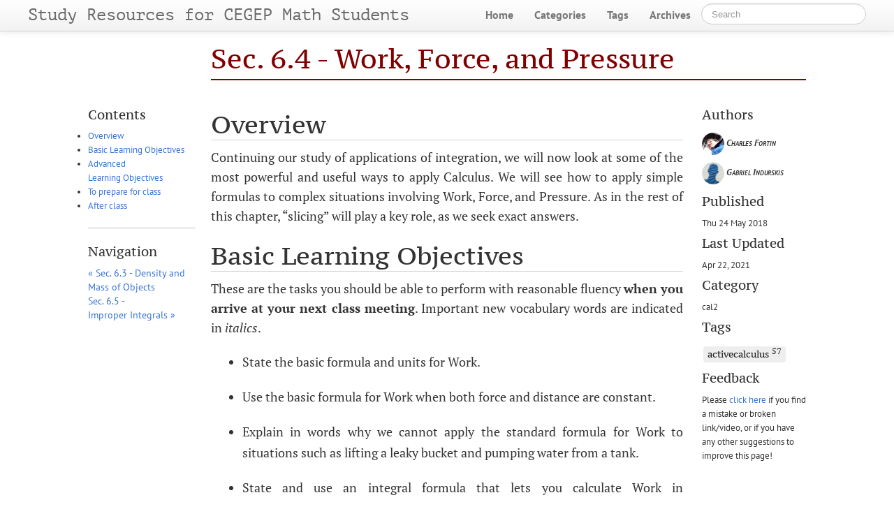

--- FILE ---
content_type: text/html
request_url: https://math.mychamplain.ca/sec-64-work-force-and-pressure.html
body_size: 18327
content:
<!DOCTYPE html>
<html lang="en">
    <head>
        <meta charset="utf-8">
        <meta http-equiv="X-UA-Compatible" content="IE=edge">
        <meta name="viewport" content="width=device-width, initial-scale=1.0">
        <link rel="stylesheet" type="text/css" href="https://math.mychamplain.ca/theme/css/elegant.prod.9e9d5ce754.css" media="screen">
        <link rel="stylesheet" type="text/css" href="https://math.mychamplain.ca/theme/css/custom.css" media="screen">

        <link rel="dns-prefetch" href="//fonts.googleapis.com">
        <link rel="preconnect" href="https://fonts.gstatic.com/" crossorigin>

        <meta name="author" content="Charles Fortin" />

        <meta name="description" content="Overview Continuing our study of applications of integration, we will now look at some of the most powerful and useful ways to apply Calculus. We will see how to apply simple formulas to complex situations involving Work, Force, and Pressure. As in the rest of this chapter, “slicing” will play …
" />
        <meta property="og:type" content="article" />
        <meta name="twitter:card" content="summary">

<meta name="keywords" content="activecalculus, cal2, " />

<meta property="og:title" content="Sec. 6.4 - Work, Force, and Pressure "/>
<meta property="og:url" content="https://math.mychamplain.ca/sec-64-work-force-and-pressure.html" />
<meta property="og:description" content="Overview Continuing our study of applications of integration, we will now look at some of the most powerful and useful ways to apply Calculus. We will see how to apply simple formulas to complex situations involving Work, Force, and Pressure. As in the rest of this chapter, “slicing” will play …" />
<meta property="og:site_name" content="Study Resources for CEGEP Math Students" />
<meta property="og:article:author" content="Charles Fortin" />
<meta property="og:article:published_time" content="2018-05-24T00:00:00-04:00" />
<meta property="og:article:modified_time" content="2021-04-22T00:00:00-04:00" />
<meta name="twitter:title" content="Sec. 6.4 - Work, Force, and Pressure ">
<meta name="twitter:description" content="Overview Continuing our study of applications of integration, we will now look at some of the most powerful and useful ways to apply Calculus. We will see how to apply simple formulas to complex situations involving Work, Force, and Pressure. As in the rest of this chapter, “slicing” will play …">
<meta property="og:image" content="localhost/theme/images/apple-touch-icon-152x152.png" />
<meta name="twitter:image" content="localhost/theme/images/apple-touch-icon-152x152.png" >

        <title>Sec. 6.4 - Work, Force, and Pressure  · Study Resources for CEGEP Math Students
</title>
        <link rel="shortcut icon" href="https://math.mychamplain.ca/theme/images/favicon.ico" type="image/x-icon" />
        <link rel="icon" href="https://math.mychamplain.ca/theme/images/apple-touch-icon-152x152.png" type="image/png" />
        <link rel="apple-touch-icon" href="https://math.mychamplain.ca/theme/images/apple-touch-icon.png"  type="image/png" />
        <link rel="apple-touch-icon" sizes="57x57" href="https://math.mychamplain.ca/theme/images/apple-touch-icon-57x57.png" type="image/png" />
        <link rel="apple-touch-icon" sizes="72x72" href="https://math.mychamplain.ca/theme/images/apple-touch-icon-72x72.png" type="image/png" />
        <link rel="apple-touch-icon" sizes="76x76" href="https://math.mychamplain.ca/theme/images/apple-touch-icon-76x76.png" type="image/png" />
        <link rel="apple-touch-icon" sizes="114x114" href="https://math.mychamplain.ca/theme/images/apple-touch-icon-114x114.png" type="image/png" />
        <link rel="apple-touch-icon" sizes="120x120" href="https://math.mychamplain.ca/theme/images/apple-touch-icon-120x120.png" type="image/png" />
        <link rel="apple-touch-icon" sizes="144x144" href="https://math.mychamplain.ca/theme/images/apple-touch-icon-144x144.png" type="image/png" />
        <link rel="apple-touch-icon" sizes="152x152" href="https://math.mychamplain.ca/theme/images/apple-touch-icon-152x152.png" type="image/png" />
        <link rel="apple-touch-icon" sizes="152x152" href="https://math.mychamplain.ca/theme/images/apple-touch-icon-180x180.png" type="image/png" />
        <link href="https://math.mychamplain.ca/feeds/all.atom.xml" type="application/atom+xml" rel="alternate" title="Study Resources for CEGEP Math Students - Full Atom Feed" />


    </head>
    <body>
        <div id="content">
            <div class="navbar navbar-static-top">
                <div class="navbar-inner">
                    <div class="container-fluid">
                        <a class="btn btn-navbar" data-toggle="collapse" data-target=".nav-collapse">
                            <span class="icon-bar"></span>
                            <span class="icon-bar"></span>
                            <span class="icon-bar"></span>
                        </a>
                        <a class="brand" href="https://math.mychamplain.ca/"><span class=site-name>Study Resources for CEGEP Math Students</span></a>
                        <div class="nav-collapse collapse">
                            <ul class="nav pull-right top-menu">
                                <li >
                                    <a href=
                                       https://math.mychamplain.ca
                                    >Home</a>
                                </li>
                                <li ><a href="https://math.mychamplain.ca/categories.html">Categories</a></li>
                                <li ><a href="https://math.mychamplain.ca/tags.html">Tags</a></li>
                                <li ><a href="https://math.mychamplain.ca/archives.html">Archives</a></li>
                                <li><form class="navbar-search" action="https://math.mychamplain.ca/search.html" onsubmit="return validateForm(this.elements['q'].value);"> <input type="text" class="search-query" placeholder="Search" name="q" id="tipue_search_input"></form></li>
                            </ul>
                        </div>
                    </div>
                </div>
            </div>
            <div class="container-fluid">
                <div class="row-fluid">
                    <div class="span1"></div>
                    <div class="span10">
<article itemscope>
<div class="row-fluid">
    <header class="page-header span10 offset2">
        <h1>
            <a href="https://math.mychamplain.ca/sec-64-work-force-and-pressure.html">
                Sec. 6.4 - Work, Force, and&nbsp;Pressure
            </a>
        </h1>
    </header>
</div>

<div class="row-fluid">
    <div class="span2 table-of-content">
    <nav>
        <h4>Contents</h4>
        <div class="toc">
<ul>
<li><a href="#overview">Overview</a></li>
<li><a href="#basic-learning-objectives">Basic Learning Objectives</a></li>
<li><a href="#advanced-learning-objectives">Advanced Learning Objectives</a></li>
<li><a href="#to-prepare-for-class">To prepare for class</a></li>
<li><a href="#after-class">After class</a></li>
</ul>
</div>
        <hr/>

        <h4>Navigation</h4>
        <aside>
        <ul class="articles-timeline">
            <li class="previous-article"><a href="https://math.mychamplain.ca/sec-63-density-and-mass-of-objects.html" title="Previous: Sec. 6.3 - Density and Mass of Objects">« Sec. 6.3 - Density and Mass of Objects</a></li>
            <li class="next-article"><a href="https://math.mychamplain.ca/sec-65-improper-integrals.html" title="Next: Sec. 6.5 - Improper Integrals">Sec. 6.5 - Improper Integrals »</a></li>
        </ul>
    </aside>
    <p/>
    <hr/>
    </nav>
    </div>
    <div class="span8 article-content">
            
            
<h2 id="overview">Overview</h2>
<p>Continuing our study of applications of integration, we will now look at
some of the most powerful and useful ways to apply Calculus. We will see
how to apply simple formulas to complex situations involving Work,
Force, and Pressure. As in the rest of this chapter, “slicing” will play
a key role, as we seek exact answers.</p>
<h2 id="basic-learning-objectives">Basic Learning Objectives</h2>
<p>These are the tasks you should be able to perform with reasonable fluency
<strong>when you arrive at your next class meeting</strong>. Important new vocabulary words
are indicated in <em>italics</em>.</p>
<ul>
<li>
<p>State the basic formula and units for Work.</p>
</li>
<li>
<p>Use the basic formula for Work when both force and distance
    are constant.</p>
</li>
<li>
<p>Explain in words why we cannot apply the standard formula for Work
    to situations such as lifting a leaky bucket and pumping water from
    a tank.</p>
</li>
<li>
<p>State and use an integral formula that lets you calculate Work in
    these situations.</p>
</li>
</ul>
<h2 id="advanced-learning-objectives">Advanced Learning Objectives</h2>
<p>In addition to mastering the basic objectives, here are the tasks you should
be able to perform <strong>after class, with practice</strong>:</p>
<ul>
<li>
<p>Use Calculus to calculate the work required in situations for which
    the force or distance varies.</p>
</li>
<li>
<p>Draw and clearly label a diagram that shows all relevant parts of a
    situation in which work is calculated.</p>
</li>
<li>
<p>State clearly how the process of “slicing” and integrating allows us
    to do the above. In particular, explain why we can calculate the
    work done one a thin slice using the basic formula from Physics, but
    why we cannot use the same formula for an entire object.</p>
</li>
<li>
<p>Use Calculus to calculate the total hydrostatic force on an object.</p>
</li>
</ul>
<h2 id="to-prepare-for-class">To prepare for class</h2>
<p>Use these resources to become proficient with the basic objectives (see
above) before class.</p>
<ul>
<li>
<p><strong>Read</strong> <a href="https://activecalculus.org/single/sec-6-4-physics.html">Section 6.4 in <em>Active Calculus</em></a> up until (but
    excluding) subsection 6.4.3 “Force due to
    hydrostatic pressure”.  <em>(Read the remainder after class.)</em></p>
</li>
<li>
<p><strong>Watch</strong> the following videos:</p>
<p><div class="youtube-4x3">
<iframe allowfullscreen="" frameborder="0" mozallowfullscreen="" src="https://www.youtube.com/embed/ekoZ5NvG1P4?rel=0" webkitallowfullscreen="">
</iframe>
</div></p>
<p><div class="youtube-4x3">
<iframe allowfullscreen="" frameborder="0" mozallowfullscreen="" src="https://www.youtube.com/embed/dNwIINRmch4?rel=0" webkitallowfullscreen="">
</iframe>
</div></p>
<p><div class="youtube-4x3">
<iframe allowfullscreen="" frameborder="0" mozallowfullscreen="" src="https://www.youtube.com/embed/NR_gXyXCJus?rel=0" webkitallowfullscreen="">
</iframe>
</div></p>
</li>
<li>
<p><strong>Do</strong> the <a href="https://activecalculus.org/single/sec-6-4-physics.html#GUJ"><em>Preview Activity for this section</em></a> (on WeBWorK if required by your teacher).</p>
</li>
</ul>
<h2 id="after-class">After class</h2>
<ul>
<li><strong>Read</strong> the <a href="https://activecalculus.org/single/sec-6-4-physics.html#wIM">remainder of Section 6.4 in <em>Active Calculus</em></a>.</li>
</ul>


            







            <hr/>
            <aside>
            <nav>
            <ul class="articles-timeline">
                <li class="previous-article">« <a href="https://math.mychamplain.ca/sec-63-density-and-mass-of-objects.html" title="Previous: Sec. 6.3 - Density and Mass of Objects">Sec. 6.3 - Density and Mass of Objects</a></li>
                <li class="next-article"><a href="https://math.mychamplain.ca/sec-65-improper-integrals.html" title="Next: Sec. 6.5 - Improper Integrals">Sec. 6.5 - Improper Integrals</a> »</li>
            </ul>
            </nav>
            </aside>
        </div>
        <section id="article-sidebar" class="span2">
	    <h4>Authors</h4>
                <!-- <hr /> -->
    <div class="author-blurb">
            <img src=/images/avatars/CF.png alt="Charles Fortin Avatar" title="Charles Fortin">
            <span class="author-name">Charles Fortin</span>
        
    </div>
    <div class="author-blurb">
            <img src=/images/avatars/GI.png alt="Gabriel Indurskis Avatar" title="Gabriel Indurskis">
            <span class="author-name">Gabriel Indurskis</span>
        
    </div>

            <h4>Published</h4>
            <time itemprop="dateCreated" datetime="2018-05-24T00:00:00-04:00">Thu 24 May 2018</time>
<h4>Last Updated</h4>
<time datetime="2021-04-22T00:00:00-04:00">Apr 22, 2021</time>

            <h4>Category</h4>
            <a class="category-link" href="https://math.mychamplain.ca/categories.html#cal2-ref">cal2</a>
            <h4>Tags</h4>
            <ul class="list-of-tags tags-in-article">
                <li><a href="https://math.mychamplain.ca/tags.html#activecalculus-ref">activecalculus
                    <span class="superscript">57</span>
</a></li>
            </ul>
            <h4>Feedback</h4>
            Please <a target="_blank" href="https://docs.google.com/forms/d/e/1FAIpQLSdKkd8RqoDPjV81_ZWnjZdcUpi1kICZrCFwIP8mw8809vZweg/viewform?usp=pp_url&entry.95532957=https://math.mychamplain.ca/sec-64-work-force-and-pressure.html">click here</a> if you find a mistake or broken link/video, or if you have any other suggestions to improve this page!
            
            





            





        </section>
</div>
</article>
<!-- Root element of PhotoSwipe. Must have class pswp. -->
<div class="pswp" tabindex="-1" role="dialog" aria-hidden="true">

    <!-- Background of PhotoSwipe.
         It's a separate element as animating opacity is faster than rgba(). -->
    <div class="pswp__bg"></div>

    <!-- Slides wrapper with overflow:hidden. -->
    <div class="pswp__scroll-wrap">

        <!-- Container that holds slides.
            PhotoSwipe keeps only 3 of them in the DOM to save memory.
            Don't modify these 3 pswp__item elements, data is added later on. -->
        <div class="pswp__container">
            <div class="pswp__item"></div>
            <div class="pswp__item"></div>
            <div class="pswp__item"></div>
        </div>

        <!-- Default (PhotoSwipeUI_Default) interface on top of sliding area. Can be changed. -->
        <div class="pswp__ui pswp__ui--hidden">

            <div class="pswp__top-bar">

                <!--  Controls are self-explanatory. Order can be changed. -->

                <div class="pswp__counter"></div>

                <button class="pswp__button pswp__button--close" title="Close (Esc)"></button>

                <button class="pswp__button pswp__button--share" title="Share"></button>

                <button class="pswp__button pswp__button--fs" title="Toggle fullscreen"></button>

                <button class="pswp__button pswp__button--zoom" title="Zoom in/out"></button>

                <!-- Preloader demo https://codepen.io/dimsemenov/pen/yyBWoR -->
                <!-- element will get class pswp__preloader--active when preloader is running -->
                <div class="pswp__preloader">
                    <div class="pswp__preloader__icn">
                      <div class="pswp__preloader__cut">
                        <div class="pswp__preloader__donut"></div>
                      </div>
                    </div>
                </div>
            </div>

            <div class="pswp__share-modal pswp__share-modal--hidden pswp__single-tap">
                <div class="pswp__share-tooltip"></div>
            </div>

            <button class="pswp__button pswp__button--arrow--left" title="Previous (arrow left)">
            </button>

            <button class="pswp__button pswp__button--arrow--right" title="Next (arrow right)">
            </button>

            <div class="pswp__caption">
                <div class="pswp__caption__center"></div>
            </div>

        </div>

    </div>

</div>                    </div>
                    <div class="span1"></div>
                </div>
            </div>
        </div>
<footer>
    <div>
        <a rel="license nofollow noopener noreferrer" target="_blank" href="https://creativecommons.org/licenses/by-sa/4.0/"><img alt="Creative Commons License" style="border-width:0" src="https://i.creativecommons.org/l/by-sa/4.0/80x15.png" /></a>  Content licensed under a <a rel="license nofollow noopener noreferrer" target="_blank" href="https://creativecommons.org/licenses/by-sa/4.0/">Creative Commons Attribution-ShareAlike 4.0 International License</a>.
    </div>

    <div>
        <span class="site-name">Study Resources for CEGEP Math Students</span> - Champlain College St-Lambert
    </div>



    <div id="fpowered">
        Powered by: <a href="http://getpelican.com/" title="Pelican Home Page" target="_blank" rel="nofollow noopener noreferrer">Pelican</a>
        Theme: <a href="https://elegant.oncrashreboot.com/" title="Theme Elegant Home Page" target="_blank" rel="nofollow noopener noreferrer">Elegant</a>
    </div>
</footer>            <script src="//code.jquery.com/jquery.min.js"></script>
        <script src="//netdna.bootstrapcdn.com/twitter-bootstrap/2.3.2/js/bootstrap.min.js"></script>
        <script src="https://math.mychamplain.ca/theme/js/elegant.prod.9e9d5ce754.js"></script>
        <script>
            function validateForm(query)
            {
                return (query.length > 0);
            }
        </script>

    <script>
    (function () {
        if (window.location.hash.match(/^#comment-\d+$/)) {
            $('#comment_thread').collapse('show');
        }
    })();
    window.onhashchange=function(){
        if (window.location.hash.match(/^#comment-\d+$/))
            window.location.reload(true);
    }
    $('#comment_thread').on('shown', function () {
        var link = document.getElementById('comment-accordion-toggle');
        var old_innerHTML = link.innerHTML;
        $(link).fadeOut(200, function() {
            $(this).text('Click here to hide comments').fadeIn(200);
        });
        $('#comment_thread').on('hidden', function () {
            $(link).fadeOut(200, function() {
                $(this).text(old_innerHTML).fadeIn(200);
            });
        })
    })
</script>

    </body>
    <!-- Theme: Elegant built for Pelican
        License : MIT -->
</html>

--- FILE ---
content_type: text/css
request_url: https://math.mychamplain.ca/theme/css/custom.css
body_size: 3418
content:
/* --- IMPORTANT: ---
 * need to pre/post-process css via gulp,
 * see: https://elegant.oncrashreboot.com/use-postcss-to-compile-css-style-sheets
 */

:root {
  --serifHeadingFontFamily: Baskerville, "PT Serif Caption", Garamond, Georgia, "DejaVu Serif", "Times New Roman", Times, serif;
}


.article-content div h1,h2,h3,h4,h5 {
    text-align: left;
}

.list-of-tags, .tag-title, a.category-title-inside-accordion, h1, h2, h3, h4, h5, h6, ul.list-articles-under-tag-category li time {
    font-family: var(--serifHeadingFontFamily);
}


/*
 *  Fix for bad overscroll behaviour on Chrome
 * see https://www.smashingmagazine.com/2018/08/scroll-bouncing-websites/
 * or
 * https://developer.mozilla.org/en-US/docs/Web/CSS/overscroll-behavior
 */

html {
  overscroll-behavior: none;
}


/*
 * Fixing the Table of Content shown on the left to the page,
 * independent of how far down the user has scrolled in the article.
 * (only when the screen size is larger than the default "phone" size
 * defined in the main css file)
 *
 */

@media (min-width: 768px) {


.table-of-content nav {
    position: fixed;
    width: 12%;
}
       
}


.table-of-content .toc ul {
  margin: 0;
  padding: 0 0 0 0;
  list-style-type: disc;
  list-style-position: outside;
  list-style-image: none;
  /* list-style: symbols inside none; */
}

.table-of-content .toc ul ul {
    list-style-type: circle;
}

.table-of-content .toc ul ul ul {
    list-style-type: square;
    padding-left: 0.6rem;
}


/* Changing color of applause button */

div.applause_button {
  /* line-height: 50px; */
  /* height: 50px; */
    display: block;
    color: green;
  & applause-button {
    height: 50px;
    width: 50px;
    & div.style-root {
      /* We are forced to use important because applause-button has defined
       * style on the element */
      fill: green !important;
      stroke: green !important;
      color: green !important;
    }
  }
}



/*
 * Responsive design style sheet for pelican YouTube integration.
 * Makes the video as wide as possible, keeping a specified aspect ratio
 * of the video (e.g. 4:3, 16:9, etc. for width vs height).  The video
 * will resize and shrink as you resize the browser window.  Enjoy!
 *
 * Integrate these definitions into your project style sheet, and use as
 *
 * <div class="youtube youtube-16x9">
 *     <iframe src="https://www.youtube.com/embed/VIDEO_ID" allowfullscreen seamless frameborder="0"></iframe>
 * </div>
 *
 * (c) 2015 Peter Bittner <django@bittner.it>, license: MIT
 */

.youtube-4x3 {
	padding-bottom: 75%;  /* inverse of 4:3 aspect ratio */
}
.youtube-16x9 {
	padding-bottom: 56.25%;  /* inverse of 16:9 aspect ratio */
}

.youtube,
.youtube-4x3,
.youtube-16x9 {
	position: relative;
	height: 0;
	overflow: hidden;
}


.youtube iframe {
	position: absolute;
	top: 0;
	left: 0;
	width: 100%;
	margin: 0;
	border: 0;
}



.youtube-4x3 iframe,
.youtube-16x9 iframe {
	position: absolute;
	top: 0;
	left: 0;
	width: 100%;
	height: 100%;
	margin: 2px;
	border: 0;
}


/* display keyboard keys, like ctrl, alt, etc. */
.article-content kbd {
    display: inline-block;
    margin: 0 .1em;
    padding: .1em .6em;
    font-family: Arial,"Helvetica Neue",Helvetica,sans-serif;
    font-size: 11px;
    line-height: 1.5;
    color: #444444;
    text-shadow: 0 1px 0 #FFFFFF;
    background-color: #DDDDDD;
    border: 1px solid #000000;
    border-radius: 3px;
    box-shadow: 0 1px 1px #EEEEEE, inset 0 1px 0 0 #fff;
    overflow-wrap: break-word;
}

/* attempt at fixing extra margins in lists */
ul p { margin-bottom: 0; }


--- FILE ---
content_type: text/javascript
request_url: https://math.mychamplain.ca/theme/js/elegant.prod.9e9d5ce754.js
body_size: 116739
content:
!function(e,t){"object"==typeof exports&&"undefined"!=typeof module?t():"function"==typeof define&&define.amd?define(t):t()}(0,(function(){"use strict";var e="function"==typeof Symbol&&"symbol"==typeof Symbol.iterator?function(e){return typeof e}:function(e){return e&&"function"==typeof Symbol&&e.constructor===Symbol&&e!==Symbol.prototype?"symbol":typeof e},t=function(e,t){if(!(e instanceof t))throw new TypeError("Cannot call a class as a function")},n=function(){function e(e,t){for(var n=0;n<t.length;n++){var r=t[n];r.enumerable=r.enumerable||!1,r.configurable=!0,"value"in r&&(r.writable=!0),Object.defineProperty(e,r.key,r)}}return function(t,n,r){return n&&e(t.prototype,n),r&&e(t,r),t}}(),r=function(e,t){if("function"!=typeof t&&null!==t)throw new TypeError("Super expression must either be null or a function, not "+typeof t);e.prototype=Object.create(t&&t.prototype,{constructor:{value:e,enumerable:!1,writable:!0,configurable:!0}}),t&&(Object.setPrototypeOf?Object.setPrototypeOf(e,t):e.__proto__=t)},i=function(e,t){if(!e)throw new ReferenceError("this hasn't been initialised - super() hasn't been called");return!t||"object"!=typeof t&&"function"!=typeof t?e:t};!function(t,n){var r=t.document,i=t.Object,o=function(e){var t,n,r,o,a=/^[A-Z]+[a-z]/,s=function(e,t){(t=t.toLowerCase())in l||(l[e]=(l[e]||[]).concat(t),l[t]=l[t.toUpperCase()]=e)},l=(i.create||i)(null),u={};for(n in e)for(o in e[n])for(r=e[n][o],l[o]=r,t=0;t<r.length;t++)l[r[t].toLowerCase()]=l[r[t].toUpperCase()]=o;return u.get=function(e){return"string"==typeof e?l[e]||(a.test(e)?[]:""):function(e){var t,n=[];for(t in l)e.test(t)&&n.push(t);return n}(e)},u.set=function(e,t){return a.test(e)?s(e,t):s(t,e),u},u}({collections:{HTMLAllCollection:["all"],HTMLCollection:["forms"],HTMLFormControlsCollection:["elements"],HTMLOptionsCollection:["options"]},elements:{Element:["element"],HTMLAnchorElement:["a"],HTMLAppletElement:["applet"],HTMLAreaElement:["area"],HTMLAttachmentElement:["attachment"],HTMLAudioElement:["audio"],HTMLBRElement:["br"],HTMLBaseElement:["base"],HTMLBodyElement:["body"],HTMLButtonElement:["button"],HTMLCanvasElement:["canvas"],HTMLContentElement:["content"],HTMLDListElement:["dl"],HTMLDataElement:["data"],HTMLDataListElement:["datalist"],HTMLDetailsElement:["details"],HTMLDialogElement:["dialog"],HTMLDirectoryElement:["dir"],HTMLDivElement:["div"],HTMLDocument:["document"],HTMLElement:["element","abbr","address","article","aside","b","bdi","bdo","cite","code","command","dd","dfn","dt","em","figcaption","figure","footer","header","i","kbd","mark","nav","noscript","rp","rt","ruby","s","samp","section","small","strong","sub","summary","sup","u","var","wbr"],HTMLEmbedElement:["embed"],HTMLFieldSetElement:["fieldset"],HTMLFontElement:["font"],HTMLFormElement:["form"],HTMLFrameElement:["frame"],HTMLFrameSetElement:["frameset"],HTMLHRElement:["hr"],HTMLHeadElement:["head"],HTMLHeadingElement:["h1","h2","h3","h4","h5","h6"],HTMLHtmlElement:["html"],HTMLIFrameElement:["iframe"],HTMLImageElement:["img"],HTMLInputElement:["input"],HTMLKeygenElement:["keygen"],HTMLLIElement:["li"],HTMLLabelElement:["label"],HTMLLegendElement:["legend"],HTMLLinkElement:["link"],HTMLMapElement:["map"],HTMLMarqueeElement:["marquee"],HTMLMediaElement:["media"],HTMLMenuElement:["menu"],HTMLMenuItemElement:["menuitem"],HTMLMetaElement:["meta"],HTMLMeterElement:["meter"],HTMLModElement:["del","ins"],HTMLOListElement:["ol"],HTMLObjectElement:["object"],HTMLOptGroupElement:["optgroup"],HTMLOptionElement:["option"],HTMLOutputElement:["output"],HTMLParagraphElement:["p"],HTMLParamElement:["param"],HTMLPictureElement:["picture"],HTMLPreElement:["pre"],HTMLProgressElement:["progress"],HTMLQuoteElement:["blockquote","q","quote"],HTMLScriptElement:["script"],HTMLSelectElement:["select"],HTMLShadowElement:["shadow"],HTMLSlotElement:["slot"],HTMLSourceElement:["source"],HTMLSpanElement:["span"],HTMLStyleElement:["style"],HTMLTableCaptionElement:["caption"],HTMLTableCellElement:["td","th"],HTMLTableColElement:["col","colgroup"],HTMLTableElement:["table"],HTMLTableRowElement:["tr"],HTMLTableSectionElement:["thead","tbody","tfoot"],HTMLTemplateElement:["template"],HTMLTextAreaElement:["textarea"],HTMLTimeElement:["time"],HTMLTitleElement:["title"],HTMLTrackElement:["track"],HTMLUListElement:["ul"],HTMLUnknownElement:["unknown","vhgroupv","vkeygen"],HTMLVideoElement:["video"]},nodes:{Attr:["node"],Audio:["audio"],CDATASection:["node"],CharacterData:["node"],Comment:["#comment"],Document:["#document"],DocumentFragment:["#document-fragment"],DocumentType:["node"],HTMLDocument:["#document"],Image:["img"],Option:["option"],ProcessingInstruction:["node"],ShadowRoot:["#shadow-root"],Text:["#text"],XMLDocument:["xml"]}});"object"!==(void 0===n?"undefined":e(n))&&(n={type:n||"auto"});var a,s,l,u,c,d,p,f,h,m="registerElement",y="__"+m+(1e5*t.Math.random()>>0),g="addEventListener",v="attached",x="Callback",b="detached",w="extends",T="attributeChanged"+x,E="connected"+x,C="disconnected"+x,L="created"+x,S="ADDITION",k="REMOVAL",I="DOMAttrModified",M="DOMContentLoaded",O="<",_="=",A=/^[A-Z][A-Z0-9]*(?:-[A-Z0-9]+)+$/,P=["ANNOTATION-XML","COLOR-PROFILE","FONT-FACE","FONT-FACE-SRC","FONT-FACE-URI","FONT-FACE-FORMAT","FONT-FACE-NAME","MISSING-GLYPH"],D=[],F=[],R="",N=r.documentElement,Q=D.indexOf||function(e){for(var t=this.length;t--&&this[t]!==e;);return t},H=i.prototype,j=H.hasOwnProperty,z=H.isPrototypeOf,B=i.defineProperty,Z=[],V=i.getOwnPropertyDescriptor,U=i.getOwnPropertyNames,q=i.getPrototypeOf,W=i.setPrototypeOf,K=!!i.__proto__,$="__dreCEv1",G=t.customElements,Y=!/^force/.test(n.type)&&!!(G&&G.define&&G.get&&G.whenDefined),X=i.create||i,J=t.Map||function(){var e,t=[],n=[];return{get:function(e){return n[Q.call(t,e)]},set:function(r,i){(e=Q.call(t,r))<0?n[t.push(r)-1]=i:n[e]=i}}},ee=t.Promise||function(e){var t=[],n=!1,r={catch:function(){return r},then:function(e){return t.push(e),n&&setTimeout(i,1),r}};function i(e){for(n=!0;t.length;)t.shift()(e)}return e(i),r},te=!1,ne=X(null),re=X(null),ie=new J,oe=function(e){return e.toLowerCase()},ae=i.create||function e(t){return t?(e.prototype=t,new e):this},se=W||(K?function(e,t){return e.__proto__=t,e}:U&&V?function(){function e(e,t){for(var n,r=U(t),i=0,o=r.length;i<o;i++)n=r[i],j.call(e,n)||B(e,n,V(t,n))}return function(t,n){do{e(t,n)}while((n=q(n))&&!z.call(n,t));return t}}():function(e,t){for(var n in t)e[n]=t[n];return e}),le=t.MutationObserver||t.WebKitMutationObserver,ue=(t.HTMLElement||t.Element||t.Node).prototype,ce=!z.call(ue,N),de=ce?function(e,t,n){return e[t]=n.value,e}:B,pe=ce?function(e){return 1===e.nodeType}:function(e){return z.call(ue,e)},fe=ce&&[],he=ue.attachShadow,me=ue.cloneNode,ye=ue.dispatchEvent,ge=ue.getAttribute,ve=ue.hasAttribute,xe=ue.removeAttribute,be=ue.setAttribute,we=r.createElement,Te=we,Ee=le&&{attributes:!0,characterData:!0,attributeOldValue:!0},Ce=le||function(e){Me=!1,N.removeEventListener(I,Ce)},Le=0,Se=m in r&&!/^force-all/.test(n.type),ke=!0,Ie=!1,Me=!0,Oe=!0,_e=!0;function Ae(){var e=a.splice(0,a.length);for(Le=0;e.length;)e.shift().call(null,e.shift())}function Pe(e,t){for(var n=0,r=e.length;n<r;n++)Ze(e[n],t)}function De(e){return function(t){pe(t)&&(Ze(t,e),R.length&&Pe(t.querySelectorAll(R),e))}}function Fe(e){var t=ge.call(e,"is"),n=e.nodeName.toUpperCase(),r=Q.call(D,t?_+t.toUpperCase():O+n);return t&&-1<r&&!Re(n,t)?-1:r}function Re(e,t){return-1<R.indexOf(e+'[is="'+t+'"]')}function Ne(e){var t=e.currentTarget,n=e.attrChange,r=e.attrName,i=e.target,o=e[S]||2,a=e[k]||3;!_e||i&&i!==t||!t[T]||"style"===r||e.prevValue===e.newValue&&(""!==e.newValue||n!==o&&n!==a)||t[T](r,n===o?null:e.prevValue,n===a?null:e.newValue)}function Qe(e){var t=De(e);return function(e){a.push(t,e.target),Le&&clearTimeout(Le),Le=setTimeout(Ae,1)}}function He(e){Oe&&(Oe=!1,e.currentTarget.removeEventListener(M,He)),R.length&&Pe((e.target||r).querySelectorAll(R),e.detail===b?b:v),ce&&function(){for(var e,t=0,n=fe.length;t<n;t++)e=fe[t],N.contains(e)||(n--,fe.splice(t--,1),Ze(e,b))}()}function je(e,t){be.call(this,e,t),s.call(this,{target:this})}function ze(e,t){se(e,t),c?c.observe(e,Ee):(Me&&(e.setAttribute=je,e[y]=u(e),e[g]("DOMSubtreeModified",s)),e[g](I,Ne)),e[L]&&_e&&(e.created=!0,e[L](),e.created=!1)}function Be(e){throw new Error("A "+e+" type is already registered")}function Ze(e,t){var n,r,i=Fe(e);-1<i&&(p(e,F[i]),i=0,t!==v||e[v]?t!==b||e[b]||(e[v]=!1,e[b]=!0,r="disconnected",i=1):(e[b]=!1,e[v]=!0,r="connected",i=1,ce&&Q.call(fe,e)<0&&fe.push(e)),i&&(n=e[t+x]||e[r+x])&&n.call(e))}function Ve(){}function Ue(e,t,n){var i=n&&n[w]||"",o=t.prototype,a=ae(o),s=t.observedAttributes||Z,l={prototype:a};de(a,L,{value:function(){if(te)te=!1;else if(!this[$]){this[$]=!0,new t(this),o[L]&&o[L].call(this);var e=ne[ie.get(t)];(!Y||e.create.length>1)&&Ke(this)}}}),de(a,T,{value:function(e){-1<Q.call(s,e)&&o[T].apply(this,arguments)}}),o[E]&&de(a,"attachedCallback",{value:o[E]}),o[C]&&de(a,"detachedCallback",{value:o[C]}),i&&(l[w]=i),e=e.toUpperCase(),ne[e]={constructor:t,create:i?[i,oe(e)]:[e]},ie.set(t,e),r[m](e.toLowerCase(),l),$e(e),re[e].r()}function qe(e){var t=ne[e.toUpperCase()];return t&&t.constructor}function We(e){return"string"==typeof e?e:e&&e.is||""}function Ke(e){for(var t,n=e[T],r=n?e.attributes:Z,i=r.length;i--;)t=r[i],n.call(e,t.name||t.nodeName,null,t.value||t.nodeValue)}function $e(e){return(e=e.toUpperCase())in re||(re[e]={},re[e].p=new ee((function(t){re[e].r=t}))),re[e].p}function Ge(){G&&delete t.customElements,B(t,"customElements",{configurable:!0,value:new Ve}),B(t,"CustomElementRegistry",{configurable:!0,value:Ve});for(var e=function(e){var n=t[e];if(n){t[e]=function(e){var t,i;return e||(e=this),e[$]||(te=!0,t=ne[ie.get(e.constructor)],(e=(i=Y&&1===t.create.length)?Reflect.construct(n,Z,t.constructor):r.createElement.apply(r,t.create))[$]=!0,te=!1,i||Ke(e)),e},t[e].prototype=n.prototype;try{n.prototype.constructor=t[e]}catch(r){B(n,$,{value:t[e]})}}},n=o.get(/^HTML[A-Z]*[a-z]/),i=n.length;i--;e(n[i]));r.createElement=function(e,t){var n=We(t);return n?Te.call(this,e,oe(n)):Te.call(this,e)},Se||(Ie=!0,r[m](""))}if(le&&((h=r.createElement("div")).innerHTML="<div><div></div></div>",new le((function(e,t){if(e[0]&&"childList"==e[0].type&&!e[0].removedNodes[0].childNodes.length){var n=(h=V(ue,"innerHTML"))&&h.set;n&&B(ue,"innerHTML",{set:function(e){for(;this.lastChild;)this.removeChild(this.lastChild);n.call(this,e)}})}t.disconnect(),h=null})).observe(h,{childList:!0,subtree:!0}),h.innerHTML=""),Se||(W||K?(p=function(e,t){z.call(t,e)||ze(e,t)},f=ze):f=p=function(e,t){e[y]||(e[y]=i(!0),ze(e,t))},ce?(Me=!1,function(){var e=V(ue,g),t=e.value,n=function(e){var t=new CustomEvent(I,{bubbles:!0});t.attrName=e,t.prevValue=ge.call(this,e),t.newValue=null,t[k]=t.attrChange=2,xe.call(this,e),ye.call(this,t)},r=function(e,t){var n=ve.call(this,e),r=n&&ge.call(this,e),i=new CustomEvent(I,{bubbles:!0});be.call(this,e,t),i.attrName=e,i.prevValue=n?r:null,i.newValue=t,n?i.MODIFICATION=i.attrChange=1:i[S]=i.attrChange=0,ye.call(this,i)},i=function(e){var t,n=e.currentTarget,r=n[y],i=e.propertyName;r.hasOwnProperty(i)&&(r=r[i],(t=new CustomEvent(I,{bubbles:!0})).attrName=r.name,t.prevValue=r.value||null,t.newValue=r.value=n[i]||null,null==t.prevValue?t[S]=t.attrChange=0:t.MODIFICATION=t.attrChange=1,ye.call(n,t))};e.value=function(e,o,a){e===I&&this[T]&&this.setAttribute!==r&&(this[y]={className:{name:"class",value:this.className}},this.setAttribute=r,this.removeAttribute=n,t.call(this,"propertychange",i)),t.call(this,e,o,a)},B(ue,g,e)}()):le||(N[g](I,Ce),N.setAttribute(y,1),N.removeAttribute(y),Me&&(s=function(e){var t,n,r;if(this===e.target){for(r in t=this[y],this[y]=n=u(this),n){if(!(r in t))return l(0,this,r,t[r],n[r],S);if(n[r]!==t[r])return l(1,this,r,t[r],n[r],"MODIFICATION")}for(r in t)if(!(r in n))return l(2,this,r,t[r],n[r],k)}},l=function(e,t,n,r,i,o){var a={attrChange:e,currentTarget:t,attrName:n,prevValue:r,newValue:i};a[o]=e,Ne(a)},u=function(e){for(var t,n,r={},i=e.attributes,o=0,a=i.length;o<a;o++)"setAttribute"!==(n=(t=i[o]).name)&&(r[n]=t.value);return r})),r[m]=function(e,t){if(n=e.toUpperCase(),ke&&(ke=!1,le?(c=function(e,t){function n(e,t){for(var n=0,r=e.length;n<r;t(e[n++]));}return new le((function(r){for(var i,o,a,s=0,l=r.length;s<l;s++)"childList"===(i=r[s]).type?(n(i.addedNodes,e),n(i.removedNodes,t)):(o=i.target,_e&&o[T]&&"style"!==i.attributeName&&(a=ge.call(o,i.attributeName))!==i.oldValue&&o[T](i.attributeName,i.oldValue,a))}))}(De(v),De(b)),(d=function(e){return c.observe(e,{childList:!0,subtree:!0}),e})(r),he&&(ue.attachShadow=function(){return d(he.apply(this,arguments))})):(a=[],r[g]("DOMNodeInserted",Qe(v)),r[g]("DOMNodeRemoved",Qe(b))),r[g](M,He),r[g]("readystatechange",He),ue.cloneNode=function(e){var t=me.call(this,!!e),n=Fe(t);return-1<n&&f(t,F[n]),e&&R.length&&function(e){for(var t,n=0,r=e.length;n<r;n++)t=e[n],f(t,F[Fe(t)])}(t.querySelectorAll(R)),t}),Ie)return Ie=!1;if(-2<Q.call(D,_+n)+Q.call(D,O+n)&&Be(e),!A.test(n)||-1<Q.call(P,n))throw new Error("The type "+e+" is invalid");var n,i,o=function(){return l?r.createElement(u,n):r.createElement(u)},s=t||H,l=j.call(s,w),u=l?t[w].toUpperCase():n;return l&&-1<Q.call(D,O+u)&&Be(u),i=D.push((l?_:O)+n)-1,R=R.concat(R.length?",":"",l?u+'[is="'+e.toLowerCase()+'"]':u),o.prototype=F[i]=j.call(s,"prototype")?s.prototype:ae(ue),R.length&&Pe(r.querySelectorAll(R),v),o},r.createElement=Te=function(e,t){var n=We(t),i=n?we.call(r,e,oe(n)):we.call(r,e),o=""+e,a=Q.call(D,(n?_:O)+(n||o).toUpperCase()),s=-1<a;return n&&(i.setAttribute("is",n=n.toLowerCase()),s&&(s=Re(o.toUpperCase(),n))),_e=!r.createElement.innerHTMLHelper,s&&f(i,F[a]),i}),Ve.prototype={constructor:Ve,define:Y?function(e,t,n){if(n)Ue(e,t,n);else{var r=e.toUpperCase();ne[r]={constructor:t,create:[r]},ie.set(t,r),G.define(e,t)}}:Ue,get:Y?function(e){return G.get(e)||qe(e)}:qe,whenDefined:Y?function(e){return ee.race([G.whenDefined(e),$e(e)])}:$e},!G||/^force/.test(n.type))Ge();else if(!n.noBuiltIn)try{!function(e,n,i){if(n[w]="a",(e.prototype=ae(HTMLAnchorElement.prototype)).constructor=e,t.customElements.define(i,e,n),ge.call(r.createElement("a",{is:i}),"is")!==i||Y&&ge.call(new e,"is")!==i)throw n}((function e(){return Reflect.construct(HTMLAnchorElement,[],e)}),{},"document-register-element-a")}catch(e){Ge()}if(!n.noBuiltIn)try{we.call(r,"a","a")}catch(e){oe=function(e){return{is:e.toLowerCase()}}}}(window);var o=function(e){return e.toLocaleString("en")},a=function(e){function o(e){var n;return t(this,o),(n=i(this,(o.__proto__||Object.getPrototypeOf(o)).call(this,e)),e=n).init(),i(n,e)}return r(o,e),n(o,[{key:"init",value:function(){}}]),o}(HTMLElement),s=function(e){function s(){return t(this,s),i(this,(s.__proto__||Object.getPrototypeOf(s)).apply(this,arguments))}return r(s,a),n(s,[{key:"connectedCallback",value:function(){var e=this;if(!this._connected){this.classList.add("loading"),this.style.display="block",this.innerHTML='\n      <div class="style-root">\n        <div class="shockwave"></div>\n        <div class="count-container">\n          <div class="count"></div>\n        </div>\n        <svg xmlns="http://www.w3.org/2000/svg" viewBox="0 0 60 60">\n          <g class="flat">\n            <path d="M57.0443547 6.86206897C57.6058817 6.46227795 57.7389459 5.67962382 57.3416215 5.11431557 56.9442971 4.54900731 56.1672933 4.41483804 55.6055588 4.81504702L52.4950525 7.030721C51.9335255 7.43051202 51.8004613 8.21316614 52.1977857 8.7784744 52.4404567 9.12371996 52.8251182 9.30825496 53.2153846 9.30825496 53.4640757 9.30825496 53.7152578 9.23343783 53.9338485 9.07753396L57.0443547 6.86206897zM48.8035059 6.1414838C48.94778 6.19623824 49.0959982 6.22215256 49.2415177 6.22215256 49.7455426 6.22215256 50.2198824 5.91201672 50.4075424 5.40898642L51.7485642 1.81818182C51.9906124 1.17011494 51.664906.447021944 51.0209664.203343783 50.3772345-.0405433647 49.6587706.287774295 49.4167224.93584117L48.0757006 4.52664577C47.83386 5.17471264 48.1595664 5.89780564 48.8035059 6.1414838zM58.5931726 11.6219436C58.5846615 11.6219436 58.5761504 11.6219436 58.5674317 11.6219436L54.7579749 11.6541275C54.0702341 11.6681296 53.5240687 12.1985371 53.5379772 12.8909091 53.551678 13.5745037 54.1065621 14.1297806 54.7828855 14.1297806 54.7913966 14.1297806 54.7999077 14.1297806 54.8086265 14.1297806L58.6180833 14.0643678C59.305824 14.0501567 59.8519894 13.4934169 59.838081 12.8010449 59.8243801 12.1174504 59.269496 11.6219436 58.5931726 11.6219436z"/>\n            <path d="M37.1910045 6.68944619C37.7313574 6.14566353 38.4431784 5.8737722 39.155207 5.8737722 39.967916 5.8737722 40.7808327 6.22800418 41.3380002 6.93667712 42.2214969 8.06039707 42.0666359 9.69111808 41.0600392 10.7042842L39.777765 11.9949843C39.5801407 12.1276907 39.3877061 12.2695925 39.2075193 12.430303 39.0619998 11.5985371 38.7167801 10.7954023 38.1668781 10.0961338 37.4907623 9.23636364 36.588375 8.62424242 35.5772114 8.31410658L37.1910045 6.68944619zM28.5289586 3.66394984C29.0691039 3.12016719 29.7811325 2.84827586 30.4931611 2.84827586 31.3060777 2.84848485 32.1187868 3.20271682 32.6759543 3.91138976 33.559451 5.03510972 33.40459 6.66562173 32.3979933 7.67878788L17.6760235 22.3467085 17.6276554 20.6499478C17.6149925 19.014629 16.8595779 17.554441 15.6854573 16.5945664L28.5289586 3.66394984zM.624996757 36.9889537C.491717597 36.554099.508245877 35.7327064.906400646 35.2666667L3.45579518 32.2829676C3.45662553 32.2819923 4.33763118 25.8376176 6.09881213 12.9498433 6.09881213 11.4271682 7.33624726 10.1814002 8.84873717 10.1814002 10.3612271 10.1814002 11.5988698 11.4271682 11.5988698 12.9498433L11.6704878 15.4649948C9.18191673 15.8089864 7.24428555 17.9170324 7.14921001 20.492581L4.62804751 38.9475444 3.8946373 39.8060606C3.04504924 39.4926018 2.3776139 39.1458968 1.89233128 38.7659456 1.16440735 38.1960189.758275917 37.4238085.624996757 36.9889537z"/>\n            <path d="M49.6070811,36.8942529 L42.4182909,44.1316614 C36.2784454,50.3128527 29.8604313,55.2743992 24.2225349,56.5113898 C24.0512744,56.5492163 23.8901857,56.6217346 23.7511014,56.7293626 L20.5013032,59.2417973 C20.2908084,59.4045977 20.1673015,59.6181154 19.5026647,59.6181154 C18.8380279,59.6181154 13.0160695,55.8303982 10.3595306,53.2846814 C7.96626306,50.9912532 3.77432047,43.9549368 4.44453927,43.0079415 L6.99372621,40.0244514 C6.99469496,40.0233368 7.87570061,33.578962 9.63674317,20.6913271 C9.63674317,19.168652 10.8743859,17.922675 12.3868758,17.922675 C13.8993657,17.922675 15.1368008,19.168652 15.1368008,20.6913271 L15.2667512,25.2522466 C15.2883404,26.0100313 15.907577,26.5034483 16.5519317,26.5034483 C16.8662207,26.5034483 17.1867374,26.3857889 17.4464306,26.1245559 L32.0670972,11.4054336 C32.6074501,10.861442 33.3190635,10.5897597 34.0312997,10.5897597 C34.8440088,10.5897597 35.6569254,10.9439916 36.214093,11.6526646 C37.0975897,12.7763845 36.942521,14.4071055 35.9359243,15.4202717 L25.8641449,25.5598746 C25.3412294,26.0865204 25.3412294,26.9398119 25.8641449,27.4660397 C26.1288202,27.7324974 26.4757006,27.8658307 26.822581,27.8658307 C27.1694614,27.8658307 27.5165494,27.7324974 27.7810172,27.4660397 L40.7291431,14.43093 C41.2692884,13.8869383 41.9811094,13.615256 42.6933456,13.615256 C43.5060547,13.615465 44.3189713,13.969697 44.8761389,14.6783699 C45.7596356,15.8018809 45.6045669,17.4326019 44.5979702,18.445768 L31.7106677,31.4198537 C31.1806943,31.953605 31.1806943,32.8183908 31.7106677,33.3521421 C31.9718141,33.615047 32.31392,33.7464995 32.656441,33.7464995 C32.9985469,33.7464995 33.3408603,33.615047 33.6020067,33.3521421 L43.7346096,23.1515152 C44.2749625,22.6075235 44.9867835,22.3358412 45.6988121,22.3358412 C46.5115212,22.3358412 47.3244378,22.6900731 47.8816054,23.3989551 C48.7651021,24.522466 48.6100334,26.153187 47.6034367,27.1663532 L37.5667397,37.2708464 C37.0245185,37.8165099 37.0245185,38.7017764 37.5667397,39.2474399 C37.8334909,39.5161964 38.161896,39.6422153 38.4900934,39.6422153 C38.8184984,39.6422153 39.1469035,39.5161964 39.3972552,39.2639498 L45.6195133,32.999791 C46.1802099,32.4353187 46.93085,32.1368861 47.678999,32.1368861 C48.2741552,32.1368861 48.8676508,32.3258098 49.361919,32.7197492 C50.682182,33.7717868 50.7639719,35.7297806 49.6070811,36.8942529 Z"/>\n          </g>\n          <g class="outline">\n            <path d="M57.1428763 6.63333333C57.6856856 6.24686869 57.8143144 5.49030303 57.4302341 4.94383838 57.0461538 4.39737374 56.2950502 4.26767677 55.7520401 4.65454545L52.7452174 6.79636364C52.202408 7.18282828 52.0737793 7.93939394 52.4578595 8.48585859 52.6924415 8.81959596 53.0642809 8.9979798 53.4415385 8.9979798 53.6819398 8.9979798 53.9247492 8.92565657 54.1360535 8.77494949L57.1428763 6.63333333zM49.1767224 5.93676768C49.3161873 5.98969697 49.4594649 6.01474747 49.6001338 6.01474747 50.0873579 6.01474747 50.5458863 5.71494949 50.727291 5.22868687L52.023612 1.75757576C52.257592 1.13111111 51.9427425.432121212 51.3202676.196565657 50.6979933-.0391919192 50.0034783.278181818 49.7694983.904646465L48.4731773 4.37575758C48.239398 5.00222222 48.5542475 5.70121212 49.1767224 5.93676768zM58.6400669 11.2345455C58.6318395 11.2345455 58.623612 11.2345455 58.6151839 11.2345455L54.932709 11.2656566C54.267893 11.2791919 53.7399331 11.7919192 53.7533779 12.4612121 53.7666221 13.1220202 54.30301 13.6587879 54.9567893 13.6587879 54.9650167 13.6587879 54.9732441 13.6587879 54.9816722 13.6587879L58.6641472 13.5955556C59.3289632 13.5818182 59.8569231 13.0436364 59.8434783 12.3743434 59.8302341 11.7135354 59.2938462 11.2345455 58.6400669 11.2345455zM51.2107023 29.7280808C50.5940468 29.2365657 49.8640134 28.9020202 49.0922408 28.7448485 49.1432107 28.6519192 49.1907692 28.5573737 49.2357191 28.4614141L49.7189298 27.9749495C51.5799331 26.1012121 51.7753846 23.1519192 50.1732441 21.1141414 49.4169231 20.1523232 48.3670234 19.5131313 47.2009365 19.2745455 47.284214 19.120202 47.3580602 18.9624242 47.4250836 18.8022222 48.6925084 16.9539394 48.6718395 14.469899 47.2681605 12.6844444 46.5116388 11.7220202 45.4613378 11.0808081 44.2946488 10.8426263 45.2578595 9.05959596 45.1348495 6.83737374 43.8481605 5.20121212 42.8753177 3.96383838 41.4182609 3.25393939 39.8502341 3.25393939 38.5946488 3.25393939 37.4101003 3.70565657 36.480602 4.53272727 36.3399331 3.72888889 36.0064214 2.95252525 35.4748495 2.27636364 34.501806 1.0389899 33.0447492.329292929 31.4767224.329090909 30.1141806.329090909 28.8351171.861414141 27.8753177 1.82767677L15.6666221 14.1185859 15.6200669 12.4781818C15.5985953 9.68424242 13.3340468 7.41777778 10.5537793 7.41777778 7.8238796 7.41777778 5.59143813 9.60262626 5.49110368 12.3264646L3.05377926 30.1660606 1.05050167 32.510303C-.150100334 33.9157576.751318148 36.4103164 1.05050167 37.002855 1.3496852 37.5953936 1.66593319 37.9666982 2.51271962 38.8651283 2.8050341 39.1752704 3.3712736 39.6680391 4.21143813 40.3434343 3.2935786 41.7335354 4.72327715 47.298456 9.51045561 52.4226263 15.4436869 58.7735254 20.1888963 59.9262626 21.1316388 59.9262626 21.9056187 59.9262626 22.6703679 59.6646465 23.2846154 59.189899L26.2031438 56.9337374C29.0107023 56.2660606 32.1060201 54.7492929 35.4086288 52.4226263 38.2924415 50.3907071 41.4210702 47.6832323 44.7070234 44.3749495L51.656388 37.3787879C52.681204 36.3470707 53.220602 34.9165657 53.1363211 33.4541414 53.0520401 31.9941414 52.350301 30.6361616 51.2107023 29.7280808zM37.9513043 6.46646465C38.4736455 5.94080808 39.1617391 5.6779798 39.8500334 5.6779798 40.6356522 5.6779798 41.4214716 6.02040404 41.9600669 6.70545455 42.8141137 7.79171717 42.6644147 9.36808081 41.6913712 10.3474747L40.4518395 11.5951515C40.2608027 11.7234343 40.0747826 11.8606061 39.900602 12.0159596 39.7599331 11.2119192 39.4262207 10.4355556 38.8946488 9.75959596 38.2410702 8.92848485 37.3687625 8.33676768 36.3913043 8.0369697L37.9513043 6.46646465zM29.5779933 3.54181818C30.1001338 3.01616162 30.7884281 2.75333333 31.4767224 2.75333333 32.2625418 2.75353535 33.0481605 3.0959596 33.5867559 3.7810101 34.4408027 4.86727273 34.2911037 6.44343434 33.3180602 7.42282828L19.0868227 21.6018182 19.0400669 19.9616162C19.0278261 18.3808081 18.297592 16.9692929 17.1626087 16.0414141L29.5779933 3.54181818zM2.60416353 35.7559886C2.47532701 35.335629 2.49130435 34.5416162 2.87618729 34.0911111L5.34060201 31.2068687C5.34140468 31.2059259 6.19304348 24.9763636 7.89551839 12.5181818 7.89551839 11.0462626 9.09170569 9.8420202 10.5537793 9.8420202 12.0158528 9.8420202 13.2122408 11.0462626 13.2122408 12.5181818L13.2814716 14.9494949C10.8758528 15.2820202 9.00280936 17.319798 8.91090301 19.8094949L6.47377926 37.6492929 5.76481605 38.4791919C4.9435476 38.1761817 4.2983601 37.8410335 3.82925357 37.4737474 3.12559377 36.9228183 2.73300005 36.1763482 2.60416353 35.7559886zM49.9535117 35.6644444L43.0043478 42.6606061C37.0691639 48.6357576 30.8650836 53.4319192 25.4151171 54.6276768 25.2495652 54.6642424 25.0938462 54.7343434 24.959398 54.8383838L21.8179264 57.2670707C21.6144482 57.4244444 21.4950582 57.6308449 20.8525759 57.6308449 20.2100936 57.6308449 14.5822005 53.9693849 12.0142129 51.5085254 9.70072096 49.2915447 5.64850979 42.4897722 6.29638796 41.5743434L8.76060201 38.690303C8.76153846 38.6892256 9.61317726 32.4596633 11.3155184 20.0016162 11.3155184 18.529697 12.5119064 17.3252525 13.9739799 17.3252525 15.4360535 17.3252525 16.6322408 18.529697 16.6322408 20.0016162L16.7578595 24.4105051C16.7787291 25.1430303 17.3773244 25.62 18.0002007 25.62 18.3040134 25.62 18.6138462 25.5062626 18.8648829 25.2537374L32.998194 11.0252525C33.5205351 10.4993939 34.2084281 10.2367677 34.8969231 10.2367677 35.6825418 10.2367677 36.4683612 10.5791919 37.0069565 11.2642424 37.8610033 12.3505051 37.7111037 13.9268687 36.7380602 14.9062626L27.0020067 24.7078788C26.4965217 25.2169697 26.4965217 26.0418182 27.0020067 26.5505051 27.2578595 26.8080808 27.5931773 26.9369697 27.928495 26.9369697 28.2638127 26.9369697 28.5993311 26.8080808 28.8549833 26.5505051L41.371505 13.949899C41.8936455 13.4240404 42.5817391 13.1614141 43.2702341 13.1614141 44.0558528 13.1616162 44.8416722 13.5040404 45.3802676 14.1890909 46.2343144 15.2751515 46.0844147 16.8515152 45.1113712 17.8309091L32.6536455 30.3725253C32.1413378 30.8884848 32.1413378 31.7244444 32.6536455 32.240404 32.906087 32.4945455 33.2367893 32.6216162 33.567893 32.6216162 33.8985953 32.6216162 34.2294983 32.4945455 34.4819398 32.240404L44.2767893 22.379798C44.7991304 21.8539394 45.4872241 21.5913131 46.1755184 21.5913131 46.9611371 21.5913131 47.7469565 21.9337374 48.2855518 22.6189899 49.1395987 23.7050505 48.989699 25.2814141 48.0166555 26.2608081L38.3145151 36.0284848C37.7903679 36.5559596 37.7903679 37.4117172 38.3145151 37.9391919 38.5723746 38.1989899 38.8898328 38.3208081 39.2070903 38.3208081 39.5245485 38.3208081 39.8420067 38.1989899 40.0840134 37.9551515L46.0988629 31.899798C46.6408696 31.3541414 47.3664883 31.0656566 48.089699 31.0656566 48.6650167 31.0656566 49.2387291 31.2482828 49.7165217 31.6290909 50.9927759 32.6460606 51.0718395 34.5387879 49.9535117 35.6644444z"/>\n          </g>\n        </svg>\n        <svg xmlns="http://www.w3.org/2000/svg" viewBox="-10 -10 20 20">\n          <g class="sparkle">\n          '+(5,new Array(5).fill(void 0)).map((function(e){return'<g><circle cx="0" cy="0" r="1"/></g>'})).join("")+"\n          </g>\n        </svg>\n      </div>\n      ",this._styleRootElement=this.querySelector(".style-root"),this._countElement=this.querySelector(".count"),this._updateRootColor(),this._totalClaps=0;var t,n,r,i,a=void 0;this._initialClapCount=new Promise((function(e){return a=e})),this._bufferedClaps=0,this._updateClaps=(t=function(){if(e._totalClaps<10){var t=Math.min(e._bufferedClaps,10-e._totalClaps);n=e.api,r=t,i=e.url,fetch(n+"/update-claps"+(i?"?url="+i:""),{method:"POST",headers:{"Content-Type":"text/plain"},body:JSON.stringify(r+",3.3.0")}).then((function(e){return e.text()})),e._totalClaps+=t,e._bufferedClaps=0}var n,r,i},2e3,n=null,function(){var e=this,r=arguments;clearTimeout(n),n=setTimeout((function(){return t.apply(e,r)}),2e3)}),this.addEventListener("mousedown",(function(t){if(0===t.button&&(e.classList.add("clapped"),!e.classList.contains("clap-limit-exceeded"))){var n,r,i=Number(e._countElement.innerHTML.replace(",",""))+1;e.dispatchEvent(new CustomEvent("clapped",{bubbles:!0,detail:{clapCount:i}})),r="clap",(n=e).classList.remove(r),setTimeout((function(){n.classList.add(r)}),100),setTimeout((function(){n.classList.remove(r)}),1e3),e._bufferedClaps++,e._updateClaps(),setTimeout((function(){e._countElement.innerHTML=o(i)}),250),e.multiclap?e._bufferedClaps+e._totalClaps>=10&&e.classList.add("clap-limit-exceeded"):e.classList.add("clap-limit-exceeded")}})),(r=this.api,i=this.url,fetch(r+"/get-claps"+(i?"?url="+i:""),{headers:{"Content-Type":"text/plain"}}).then((function(e){return e.text()}))).then((function(t){e.classList.remove("loading");var n=Number(t);a(n),n>0&&(e._countElement.innerHTML=o(n))})),this._connected=!0}}},{key:"attributeChangedCallback",value:function(e,t,n){this._updateRootColor()}},{key:"_updateRootColor",value:function(){if(this._styleRootElement){var e=this.getAttribute("color")||"green",t=this._styleRootElement.style;t.fill=e,t.stroke=e,t.color=e}}},{key:"initialClapCount",get:function(){return this._initialClapCount}},{key:"color",get:function(){return this.getAttribute("color")},set:function(e){e?this.setAttribute("color",e):this.removeAttribute("color"),this._updateRootColor()}},{key:"api",set:function(e){e?this.setAttribute("api",e):this.removeAttribute("api")},get:function(){return this.getAttribute("api")||"https://api.applause-button.com"}},{key:"url",set:function(e){e?this.setAttribute("url",e):this.removeAttribute("url"),this._updateRootColor()},get:function(){return this.getAttribute("url")}},{key:"multiclap",get:function(){return"true"===this.getAttribute("multiclap")},set:function(e){e?this.setAttribute("multiclap",e?"true":"false"):this.removeAttribute("multiclap")}}],[{key:"observedAttributes",get:function(){return["color"]}}]),s}();customElements.define("applause-button",s)})),
/*! PhotoSwipe - v4.1.3 - 2019-01-08
 * http://photoswipe.com
 * Copyright (c) 2019 Dmitry Semenov; */
function(e,t){"function"==typeof define&&define.amd?define(t):"object"==typeof exports?module.exports=t():e.PhotoSwipe=t()}(this,(function(){"use strict";return function(e,t,n,r){var i={features:null,bind:function(e,t,n,r){var i=(r?"remove":"add")+"EventListener";t=t.split(" ");for(var o=0;o<t.length;o++)t[o]&&e[i](t[o],n,!1)},isArray:function(e){return e instanceof Array},createEl:function(e,t){var n=document.createElement(t||"div");return e&&(n.className=e),n},getScrollY:function(){var e=window.pageYOffset;return void 0!==e?e:document.documentElement.scrollTop},unbind:function(e,t,n){i.bind(e,t,n,!0)},removeClass:function(e,t){var n=new RegExp("(\\s|^)"+t+"(\\s|$)");e.className=e.className.replace(n," ").replace(/^\s\s*/,"").replace(/\s\s*$/,"")},addClass:function(e,t){i.hasClass(e,t)||(e.className+=(e.className?" ":"")+t)},hasClass:function(e,t){return e.className&&new RegExp("(^|\\s)"+t+"(\\s|$)").test(e.className)},getChildByClass:function(e,t){for(var n=e.firstChild;n;){if(i.hasClass(n,t))return n;n=n.nextSibling}},arraySearch:function(e,t,n){for(var r=e.length;r--;)if(e[r][n]===t)return r;return-1},extend:function(e,t,n){for(var r in t)if(t.hasOwnProperty(r)){if(n&&e.hasOwnProperty(r))continue;e[r]=t[r]}},easing:{sine:{out:function(e){return Math.sin(e*(Math.PI/2))},inOut:function(e){return-(Math.cos(Math.PI*e)-1)/2}},cubic:{out:function(e){return--e*e*e+1}}},detectFeatures:function(){if(i.features)return i.features;var e=i.createEl().style,t="",n={};if(n.oldIE=document.all&&!document.addEventListener,n.touch="ontouchstart"in window,window.requestAnimationFrame&&(n.raf=window.requestAnimationFrame,n.caf=window.cancelAnimationFrame),n.pointerEvent=!!window.PointerEvent||navigator.msPointerEnabled,!n.pointerEvent){var r=navigator.userAgent;if(/iP(hone|od)/.test(navigator.platform)){var o=navigator.appVersion.match(/OS (\d+)_(\d+)_?(\d+)?/);o&&o.length>0&&(o=parseInt(o[1],10))>=1&&o<8&&(n.isOldIOSPhone=!0)}var a=r.match(/Android\s([0-9\.]*)/),s=a?a[1]:0;(s=parseFloat(s))>=1&&(s<4.4&&(n.isOldAndroid=!0),n.androidVersion=s),n.isMobileOpera=/opera mini|opera mobi/i.test(r)}for(var l,u,c=["transform","perspective","animationName"],d=["","webkit","Moz","ms","O"],p=0;p<4;p++){t=d[p];for(var f=0;f<3;f++)l=c[f],u=t+(t?l.charAt(0).toUpperCase()+l.slice(1):l),!n[l]&&u in e&&(n[l]=u);t&&!n.raf&&(t=t.toLowerCase(),n.raf=window[t+"RequestAnimationFrame"],n.raf&&(n.caf=window[t+"CancelAnimationFrame"]||window[t+"CancelRequestAnimationFrame"]))}if(!n.raf){var h=0;n.raf=function(e){var t=(new Date).getTime(),n=Math.max(0,16-(t-h)),r=window.setTimeout((function(){e(t+n)}),n);return h=t+n,r},n.caf=function(e){clearTimeout(e)}}return n.svg=!!document.createElementNS&&!!document.createElementNS("http://www.w3.org/2000/svg","svg").createSVGRect,i.features=n,n}};i.detectFeatures(),i.features.oldIE&&(i.bind=function(e,t,n,r){t=t.split(" ");for(var i,o=(r?"detach":"attach")+"Event",a=function(){n.handleEvent.call(n)},s=0;s<t.length;s++)if(i=t[s])if("object"==typeof n&&n.handleEvent){if(r){if(!n["oldIE"+i])return!1}else n["oldIE"+i]=a;e[o]("on"+i,n["oldIE"+i])}else e[o]("on"+i,n)});var o=this,a={allowPanToNext:!0,spacing:.12,bgOpacity:1,mouseUsed:!1,loop:!0,pinchToClose:!0,closeOnScroll:!0,closeOnVerticalDrag:!0,verticalDragRange:.75,hideAnimationDuration:333,showAnimationDuration:333,showHideOpacity:!1,focus:!0,escKey:!0,arrowKeys:!0,mainScrollEndFriction:.35,panEndFriction:.35,isClickableElement:function(e){return"A"===e.tagName},getDoubleTapZoom:function(e,t){return e||t.initialZoomLevel<.7?1:1.33},maxSpreadZoom:1.33,modal:!0,scaleMode:"fit"};i.extend(a,r);var s,l,u,c,d,p,f,h,m,y,g,v,x,b,w,T,E,C,L,S,k,I,M,O,_,A,P,D,F,R,N,Q,H,j,z,B,Z,V,U,q,W,K,$,G,Y,X,J,ee,te,ne,re,ie,oe,ae,se,le,ue={x:0,y:0},ce={x:0,y:0},de={x:0,y:0},pe={},fe=0,he={},me={x:0,y:0},ye=0,ge=!0,ve=[],xe={},be=!1,we=function(e,t){i.extend(o,t.publicMethods),ve.push(e)},Te=function(e){var t=zt();return e>t-1?e-t:e<0?t+e:e},Ee={},Ce=function(e,t){return Ee[e]||(Ee[e]=[]),Ee[e].push(t)},Le=function(e){var t=Ee[e];if(t){var n=Array.prototype.slice.call(arguments);n.shift();for(var r=0;r<t.length;r++)t[r].apply(o,n)}},Se=function(){return(new Date).getTime()},ke=function(e){ae=e,o.bg.style.opacity=e*a.bgOpacity},Ie=function(e,t,n,r,i){(!be||i&&i!==o.currItem)&&(r/=i?i.fitRatio:o.currItem.fitRatio),e[I]=v+t+"px, "+n+"px"+x+" scale("+r+")"},Me=function(e){te&&(e&&(y>o.currItem.fitRatio?be||(Gt(o.currItem,!1,!0),be=!0):be&&(Gt(o.currItem),be=!1)),Ie(te,de.x,de.y,y))},Oe=function(e){e.container&&Ie(e.container.style,e.initialPosition.x,e.initialPosition.y,e.initialZoomLevel,e)},_e=function(e,t){t[I]=v+e+"px, 0px"+x},Ae=function(e,t){if(!a.loop&&t){var n=c+(me.x*fe-e)/me.x,r=Math.round(e-ct.x);(n<0&&r>0||n>=zt()-1&&r<0)&&(e=ct.x+r*a.mainScrollEndFriction)}ct.x=e,_e(e,d)},Pe=function(e,t){var n=dt[e]-he[e];return ce[e]+ue[e]+n-n*(t/g)},De=function(e,t){e.x=t.x,e.y=t.y,t.id&&(e.id=t.id)},Fe=function(e){e.x=Math.round(e.x),e.y=Math.round(e.y)},Re=null,Ne=function(){Re&&(i.unbind(document,"mousemove",Ne),i.addClass(e,"pswp--has_mouse"),a.mouseUsed=!0,Le("mouseUsed")),Re=setTimeout((function(){Re=null}),100)},Qe=function(e,t){var n=qt(o.currItem,pe,e);return t&&(ee=n),n},He=function(e){return e||(e=o.currItem),e.initialZoomLevel},je=function(e){return e||(e=o.currItem),e.w>0?a.maxSpreadZoom:1},ze=function(e,t,n,r){return r===o.currItem.initialZoomLevel?(n[e]=o.currItem.initialPosition[e],!0):(n[e]=Pe(e,r),n[e]>t.min[e]?(n[e]=t.min[e],!0):n[e]<t.max[e]&&(n[e]=t.max[e],!0))},Be=function(e){var t="";a.escKey&&27===e.keyCode?t="close":a.arrowKeys&&(37===e.keyCode?t="prev":39===e.keyCode&&(t="next")),t&&(e.ctrlKey||e.altKey||e.shiftKey||e.metaKey||(e.preventDefault?e.preventDefault():e.returnValue=!1,o[t]()))},Ze=function(e){e&&(K||W||ne||Z)&&(e.preventDefault(),e.stopPropagation())},Ve=function(){o.setScrollOffset(0,i.getScrollY())},Ue={},qe=0,We=function(e){Ue[e]&&(Ue[e].raf&&A(Ue[e].raf),qe--,delete Ue[e])},Ke=function(e){Ue[e]&&We(e),Ue[e]||(qe++,Ue[e]={})},$e=function(){for(var e in Ue)Ue.hasOwnProperty(e)&&We(e)},Ge=function(e,t,n,r,i,o,a){var s,l=Se();Ke(e);var u=function(){if(Ue[e]){if((s=Se()-l)>=r)return We(e),o(n),void(a&&a());o((n-t)*i(s/r)+t),Ue[e].raf=_(u)}};u()},Ye={shout:Le,listen:Ce,viewportSize:pe,options:a,isMainScrollAnimating:function(){return ne},getZoomLevel:function(){return y},getCurrentIndex:function(){return c},isDragging:function(){return U},isZooming:function(){return X},setScrollOffset:function(e,t){he.x=e,R=he.y=t,Le("updateScrollOffset",he)},applyZoomPan:function(e,t,n,r){de.x=t,de.y=n,y=e,Me(r)},init:function(){if(!s&&!l){var n;o.framework=i,o.template=e,o.bg=i.getChildByClass(e,"pswp__bg"),P=e.className,s=!0,N=i.detectFeatures(),_=N.raf,A=N.caf,I=N.transform,F=N.oldIE,o.scrollWrap=i.getChildByClass(e,"pswp__scroll-wrap"),o.container=i.getChildByClass(o.scrollWrap,"pswp__container"),d=o.container.style,o.itemHolders=T=[{el:o.container.children[0],wrap:0,index:-1},{el:o.container.children[1],wrap:0,index:-1},{el:o.container.children[2],wrap:0,index:-1}],T[0].el.style.display=T[2].el.style.display="none",function(){if(I){var t=N.perspective&&!O;return v="translate"+(t?"3d(":"("),void(x=N.perspective?", 0px)":")")}I="left",i.addClass(e,"pswp--ie"),_e=function(e,t){t.left=e+"px"},Oe=function(e){var t=e.fitRatio>1?1:e.fitRatio,n=e.container.style,r=t*e.w,i=t*e.h;n.width=r+"px",n.height=i+"px",n.left=e.initialPosition.x+"px",n.top=e.initialPosition.y+"px"},Me=function(){if(te){var e=te,t=o.currItem,n=t.fitRatio>1?1:t.fitRatio,r=n*t.w,i=n*t.h;e.width=r+"px",e.height=i+"px",e.left=de.x+"px",e.top=de.y+"px"}}}(),m={resize:o.updateSize,orientationchange:function(){clearTimeout(Q),Q=setTimeout((function(){pe.x!==o.scrollWrap.clientWidth&&o.updateSize()}),500)},scroll:Ve,keydown:Be,click:Ze};var r=N.isOldIOSPhone||N.isOldAndroid||N.isMobileOpera;for(N.animationName&&N.transform&&!r||(a.showAnimationDuration=a.hideAnimationDuration=0),n=0;n<ve.length;n++)o["init"+ve[n]]();if(t)(o.ui=new t(o,i)).init();Le("firstUpdate"),c=c||a.index||0,(isNaN(c)||c<0||c>=zt())&&(c=0),o.currItem=jt(c),(N.isOldIOSPhone||N.isOldAndroid)&&(ge=!1),e.setAttribute("aria-hidden","false"),a.modal&&(ge?e.style.position="fixed":(e.style.position="absolute",e.style.top=i.getScrollY()+"px")),void 0===R&&(Le("initialLayout"),R=D=i.getScrollY());var u="pswp--open ";for(a.mainClass&&(u+=a.mainClass+" "),a.showHideOpacity&&(u+="pswp--animate_opacity "),u+=O?"pswp--touch":"pswp--notouch",u+=N.animationName?" pswp--css_animation":"",u+=N.svg?" pswp--svg":"",i.addClass(e,u),o.updateSize(),p=-1,ye=null,n=0;n<3;n++)_e((n+p)*me.x,T[n].el.style);F||i.bind(o.scrollWrap,h,o),Ce("initialZoomInEnd",(function(){o.setContent(T[0],c-1),o.setContent(T[2],c+1),T[0].el.style.display=T[2].el.style.display="block",a.focus&&e.focus(),i.bind(document,"keydown",o),N.transform&&i.bind(o.scrollWrap,"click",o),a.mouseUsed||i.bind(document,"mousemove",Ne),i.bind(window,"resize scroll orientationchange",o),Le("bindEvents")})),o.setContent(T[1],c),o.updateCurrItem(),Le("afterInit"),ge||(b=setInterval((function(){qe||U||X||y!==o.currItem.initialZoomLevel||o.updateSize()}),1e3)),i.addClass(e,"pswp--visible")}},close:function(){s&&(s=!1,l=!0,Le("close"),i.unbind(window,"resize scroll orientationchange",o),i.unbind(window,"scroll",m.scroll),i.unbind(document,"keydown",o),i.unbind(document,"mousemove",Ne),N.transform&&i.unbind(o.scrollWrap,"click",o),U&&i.unbind(window,f,o),clearTimeout(Q),Le("unbindEvents"),Bt(o.currItem,null,!0,o.destroy))},destroy:function(){Le("destroy"),Rt&&clearTimeout(Rt),e.setAttribute("aria-hidden","true"),e.className=P,b&&clearInterval(b),i.unbind(o.scrollWrap,h,o),i.unbind(window,"scroll",o),ht(),$e(),Ee=null},panTo:function(e,t,n){n||(e>ee.min.x?e=ee.min.x:e<ee.max.x&&(e=ee.max.x),t>ee.min.y?t=ee.min.y:t<ee.max.y&&(t=ee.max.y)),de.x=e,de.y=t,Me()},handleEvent:function(e){e=e||window.event,m[e.type]&&m[e.type](e)},goTo:function(e){var t=(e=Te(e))-c;ye=t,c=e,o.currItem=jt(c),fe-=t,Ae(me.x*fe),$e(),ne=!1,o.updateCurrItem()},next:function(){o.goTo(c+1)},prev:function(){o.goTo(c-1)},updateCurrZoomItem:function(e){if(e&&Le("beforeChange",0),T[1].el.children.length){var t=T[1].el.children[0];te=i.hasClass(t,"pswp__zoom-wrap")?t.style:null}else te=null;ee=o.currItem.bounds,g=y=o.currItem.initialZoomLevel,de.x=ee.center.x,de.y=ee.center.y,e&&Le("afterChange")},invalidateCurrItems:function(){w=!0;for(var e=0;e<3;e++)T[e].item&&(T[e].item.needsUpdate=!0)},updateCurrItem:function(e){if(0!==ye){var t,n=Math.abs(ye);if(!(e&&n<2)){o.currItem=jt(c),be=!1,Le("beforeChange",ye),n>=3&&(p+=ye+(ye>0?-3:3),n=3);for(var r=0;r<n;r++)ye>0?(t=T.shift(),T[2]=t,p++,_e((p+2)*me.x,t.el.style),o.setContent(t,c-n+r+1+1)):(t=T.pop(),T.unshift(t),p--,_e(p*me.x,t.el.style),o.setContent(t,c+n-r-1-1));if(te&&1===Math.abs(ye)){var i=jt(E);i.initialZoomLevel!==y&&(qt(i,pe),Gt(i),Oe(i))}ye=0,o.updateCurrZoomItem(),E=c,Le("afterChange")}}},updateSize:function(t){if(!ge&&a.modal){var n=i.getScrollY();if(R!==n&&(e.style.top=n+"px",R=n),!t&&xe.x===window.innerWidth&&xe.y===window.innerHeight)return;xe.x=window.innerWidth,xe.y=window.innerHeight,e.style.height=xe.y+"px"}if(pe.x=o.scrollWrap.clientWidth,pe.y=o.scrollWrap.clientHeight,Ve(),me.x=pe.x+Math.round(pe.x*a.spacing),me.y=pe.y,Ae(me.x*fe),Le("beforeResize"),void 0!==p){for(var r,s,l,u=0;u<3;u++)r=T[u],_e((u+p)*me.x,r.el.style),l=c+u-1,a.loop&&zt()>2&&(l=Te(l)),(s=jt(l))&&(w||s.needsUpdate||!s.bounds)?(o.cleanSlide(s),o.setContent(r,l),1===u&&(o.currItem=s,o.updateCurrZoomItem(!0)),s.needsUpdate=!1):-1===r.index&&l>=0&&o.setContent(r,l),s&&s.container&&(qt(s,pe),Gt(s),Oe(s));w=!1}g=y=o.currItem.initialZoomLevel,(ee=o.currItem.bounds)&&(de.x=ee.center.x,de.y=ee.center.y,Me(!0)),Le("resize")},zoomTo:function(e,t,n,r,o){t&&(g=y,dt.x=Math.abs(t.x)-de.x,dt.y=Math.abs(t.y)-de.y,De(ce,de));var a=Qe(e,!1),s={};ze("x",a,s,e),ze("y",a,s,e);var l=y,u=de.x,c=de.y;Fe(s);var d=function(t){1===t?(y=e,de.x=s.x,de.y=s.y):(y=(e-l)*t+l,de.x=(s.x-u)*t+u,de.y=(s.y-c)*t+c),o&&o(t),Me(1===t)};n?Ge("customZoomTo",0,1,n,r||i.easing.sine.inOut,d):d(1)}},Xe={},Je={},et={},tt={},nt={},rt=[],it={},ot=[],at={},st=0,lt={x:0,y:0},ut=0,ct={x:0,y:0},dt={x:0,y:0},pt={x:0,y:0},ft=function(e,t){return at.x=Math.abs(e.x-t.x),at.y=Math.abs(e.y-t.y),Math.sqrt(at.x*at.x+at.y*at.y)},ht=function(){$&&(A($),$=null)},mt=function(){U&&($=_(mt),Mt())},yt=function(e,t){return!(!e||e===document)&&(!(e.getAttribute("class")&&e.getAttribute("class").indexOf("pswp__scroll-wrap")>-1)&&(t(e)?e:yt(e.parentNode,t)))},gt={},vt=function(e,t){return gt.prevent=!yt(e.target,a.isClickableElement),Le("preventDragEvent",e,t,gt),gt.prevent},xt=function(e,t){return t.x=e.pageX,t.y=e.pageY,t.id=e.identifier,t},bt=function(e,t,n){n.x=.5*(e.x+t.x),n.y=.5*(e.y+t.y)},wt=function(){var e=de.y-o.currItem.initialPosition.y;return 1-Math.abs(e/(pe.y/2))},Tt={},Et={},Ct=[],Lt=function(e){for(;Ct.length>0;)Ct.pop();return M?(le=0,rt.forEach((function(e){0===le?Ct[0]=e:1===le&&(Ct[1]=e),le++}))):e.type.indexOf("touch")>-1?e.touches&&e.touches.length>0&&(Ct[0]=xt(e.touches[0],Tt),e.touches.length>1&&(Ct[1]=xt(e.touches[1],Et))):(Tt.x=e.pageX,Tt.y=e.pageY,Tt.id="",Ct[0]=Tt),Ct},St=function(e,t){var n,r,i,s,l=de[e]+t[e],u=t[e]>0,c=ct.x+t.x,d=ct.x-it.x;if(n=l>ee.min[e]||l<ee.max[e]?a.panEndFriction:1,l=de[e]+t[e]*n,(a.allowPanToNext||y===o.currItem.initialZoomLevel)&&(te?"h"!==re||"x"!==e||W||(u?(l>ee.min[e]&&(n=a.panEndFriction,ee.min[e]-l,r=ee.min[e]-ce[e]),(r<=0||d<0)&&zt()>1?(s=c,d<0&&c>it.x&&(s=it.x)):ee.min.x!==ee.max.x&&(i=l)):(l<ee.max[e]&&(n=a.panEndFriction,l-ee.max[e],r=ce[e]-ee.max[e]),(r<=0||d>0)&&zt()>1?(s=c,d>0&&c<it.x&&(s=it.x)):ee.min.x!==ee.max.x&&(i=l))):s=c,"x"===e))return void 0!==s&&(Ae(s,!0),G=s!==it.x),ee.min.x!==ee.max.x&&(void 0!==i?de.x=i:G||(de.x+=t.x*n)),void 0!==s;ne||G||y>o.currItem.fitRatio&&(de[e]+=t[e]*n)},kt=function(e){if(!("mousedown"===e.type&&e.button>0))if(Ht)e.preventDefault();else if(!V||"mousedown"!==e.type){if(vt(e,!0)&&e.preventDefault(),Le("pointerDown"),M){var t=i.arraySearch(rt,e.pointerId,"id");t<0&&(t=rt.length),rt[t]={x:e.pageX,y:e.pageY,id:e.pointerId}}var n=Lt(e),r=n.length;Y=null,$e(),U&&1!==r||(U=ie=!0,i.bind(window,f,o),B=se=oe=Z=G=K=q=W=!1,re=null,Le("firstTouchStart",n),De(ce,de),ue.x=ue.y=0,De(tt,n[0]),De(nt,tt),it.x=me.x*fe,ot=[{x:tt.x,y:tt.y}],j=H=Se(),Qe(y,!0),ht(),mt()),!X&&r>1&&!ne&&!G&&(g=y,W=!1,X=q=!0,ue.y=ue.x=0,De(ce,de),De(Xe,n[0]),De(Je,n[1]),bt(Xe,Je,pt),dt.x=Math.abs(pt.x)-de.x,dt.y=Math.abs(pt.y)-de.y,J=ft(Xe,Je))}},It=function(e){if(e.preventDefault(),M){var t=i.arraySearch(rt,e.pointerId,"id");if(t>-1){var n=rt[t];n.x=e.pageX,n.y=e.pageY}}if(U){var r=Lt(e);if(re||K||X)Y=r;else if(ct.x!==me.x*fe)re="h";else{var o=Math.abs(r[0].x-tt.x)-Math.abs(r[0].y-tt.y);Math.abs(o)>=10&&(re=o>0?"h":"v",Y=r)}}},Mt=function(){if(Y){var e=Y.length;if(0!==e)if(De(Xe,Y[0]),et.x=Xe.x-tt.x,et.y=Xe.y-tt.y,X&&e>1){if(tt.x=Xe.x,tt.y=Xe.y,!et.x&&!et.y&&function(e,t){return e.x===t.x&&e.y===t.y}(Y[1],Je))return;De(Je,Y[1]),W||(W=!0,Le("zoomGestureStarted"));var t=ft(Xe,Je),n=Dt(t);n>o.currItem.initialZoomLevel+o.currItem.initialZoomLevel/15&&(se=!0);var r=1,i=He(),s=je();if(n<i)if(a.pinchToClose&&!se&&g<=o.currItem.initialZoomLevel){var l=1-(i-n)/(i/1.2);ke(l),Le("onPinchClose",l),oe=!0}else(r=(i-n)/i)>1&&(r=1),n=i-r*(i/3);else n>s&&((r=(n-s)/(6*i))>1&&(r=1),n=s+r*i);r<0&&(r=0),t,bt(Xe,Je,lt),ue.x+=lt.x-pt.x,ue.y+=lt.y-pt.y,De(pt,lt),de.x=Pe("x",n),de.y=Pe("y",n),B=n>y,y=n,Me()}else{if(!re)return;if(ie&&(ie=!1,Math.abs(et.x)>=10&&(et.x-=Y[0].x-nt.x),Math.abs(et.y)>=10&&(et.y-=Y[0].y-nt.y)),tt.x=Xe.x,tt.y=Xe.y,0===et.x&&0===et.y)return;if("v"===re&&a.closeOnVerticalDrag&&"fit"===a.scaleMode&&y===o.currItem.initialZoomLevel){ue.y+=et.y,de.y+=et.y;var u=wt();return Z=!0,Le("onVerticalDrag",u),ke(u),void Me()}!function(e,t,n){if(e-j>50){var r=ot.length>2?ot.shift():{};r.x=t,r.y=n,ot.push(r),j=e}}(Se(),Xe.x,Xe.y),K=!0,ee=o.currItem.bounds,St("x",et)||(St("y",et),Fe(de),Me())}}},Ot=function(e){if(N.isOldAndroid){if(V&&"mouseup"===e.type)return;e.type.indexOf("touch")>-1&&(clearTimeout(V),V=setTimeout((function(){V=0}),600))}var t;if(Le("pointerUp"),vt(e,!1)&&e.preventDefault(),M){var n=i.arraySearch(rt,e.pointerId,"id");if(n>-1)if(t=rt.splice(n,1)[0],navigator.msPointerEnabled){t.type={4:"mouse",2:"touch",3:"pen"}[e.pointerType],t.type||(t.type=e.pointerType||"mouse")}else t.type=e.pointerType||"mouse"}var r,s=Lt(e),l=s.length;if("mouseup"===e.type&&(l=0),2===l)return Y=null,!0;1===l&&De(nt,s[0]),0!==l||re||ne||(t||("mouseup"===e.type?t={x:e.pageX,y:e.pageY,type:"mouse"}:e.changedTouches&&e.changedTouches[0]&&(t={x:e.changedTouches[0].pageX,y:e.changedTouches[0].pageY,type:"touch"})),Le("touchRelease",e,t));var u=-1;if(0===l&&(U=!1,i.unbind(window,f,o),ht(),X?u=0:-1!==ut&&(u=Se()-ut)),ut=1===l?Se():-1,r=-1!==u&&u<150?"zoom":"swipe",X&&l<2&&(X=!1,1===l&&(r="zoomPointerUp"),Le("zoomGestureEnded")),Y=null,K||W||ne||Z)if($e(),z||(z=_t()),z.calculateSwipeSpeed("x"),Z){if(wt()<a.verticalDragRange)o.close();else{var c=de.y,d=ae;Ge("verticalDrag",0,1,300,i.easing.cubic.out,(function(e){de.y=(o.currItem.initialPosition.y-c)*e+c,ke((1-d)*e+d),Me()})),Le("onVerticalDrag",1)}}else{if((G||ne)&&0===l){if(Pt(r,z))return;r="zoomPointerUp"}ne||("swipe"===r?!G&&y>o.currItem.fitRatio&&At(z):Ft())}},_t=function(){var e,t,n={lastFlickOffset:{},lastFlickDist:{},lastFlickSpeed:{},slowDownRatio:{},slowDownRatioReverse:{},speedDecelerationRatio:{},speedDecelerationRatioAbs:{},distanceOffset:{},backAnimDestination:{},backAnimStarted:{},calculateSwipeSpeed:function(r){ot.length>1?(e=Se()-j+50,t=ot[ot.length-2][r]):(e=Se()-H,t=nt[r]),n.lastFlickOffset[r]=tt[r]-t,n.lastFlickDist[r]=Math.abs(n.lastFlickOffset[r]),n.lastFlickDist[r]>20?n.lastFlickSpeed[r]=n.lastFlickOffset[r]/e:n.lastFlickSpeed[r]=0,Math.abs(n.lastFlickSpeed[r])<.1&&(n.lastFlickSpeed[r]=0),n.slowDownRatio[r]=.95,n.slowDownRatioReverse[r]=1-n.slowDownRatio[r],n.speedDecelerationRatio[r]=1},calculateOverBoundsAnimOffset:function(e,t){n.backAnimStarted[e]||(de[e]>ee.min[e]?n.backAnimDestination[e]=ee.min[e]:de[e]<ee.max[e]&&(n.backAnimDestination[e]=ee.max[e]),void 0!==n.backAnimDestination[e]&&(n.slowDownRatio[e]=.7,n.slowDownRatioReverse[e]=1-n.slowDownRatio[e],n.speedDecelerationRatioAbs[e]<.05&&(n.lastFlickSpeed[e]=0,n.backAnimStarted[e]=!0,Ge("bounceZoomPan"+e,de[e],n.backAnimDestination[e],t||300,i.easing.sine.out,(function(t){de[e]=t,Me()})))))},calculateAnimOffset:function(e){n.backAnimStarted[e]||(n.speedDecelerationRatio[e]=n.speedDecelerationRatio[e]*(n.slowDownRatio[e]+n.slowDownRatioReverse[e]-n.slowDownRatioReverse[e]*n.timeDiff/10),n.speedDecelerationRatioAbs[e]=Math.abs(n.lastFlickSpeed[e]*n.speedDecelerationRatio[e]),n.distanceOffset[e]=n.lastFlickSpeed[e]*n.speedDecelerationRatio[e]*n.timeDiff,de[e]+=n.distanceOffset[e])},panAnimLoop:function(){if(Ue.zoomPan&&(Ue.zoomPan.raf=_(n.panAnimLoop),n.now=Se(),n.timeDiff=n.now-n.lastNow,n.lastNow=n.now,n.calculateAnimOffset("x"),n.calculateAnimOffset("y"),Me(),n.calculateOverBoundsAnimOffset("x"),n.calculateOverBoundsAnimOffset("y"),n.speedDecelerationRatioAbs.x<.05&&n.speedDecelerationRatioAbs.y<.05))return de.x=Math.round(de.x),de.y=Math.round(de.y),Me(),void We("zoomPan")}};return n},At=function(e){if(e.calculateSwipeSpeed("y"),ee=o.currItem.bounds,e.backAnimDestination={},e.backAnimStarted={},Math.abs(e.lastFlickSpeed.x)<=.05&&Math.abs(e.lastFlickSpeed.y)<=.05)return e.speedDecelerationRatioAbs.x=e.speedDecelerationRatioAbs.y=0,e.calculateOverBoundsAnimOffset("x"),e.calculateOverBoundsAnimOffset("y"),!0;Ke("zoomPan"),e.lastNow=Se(),e.panAnimLoop()},Pt=function(e,t){var n,r,s;if(ne||(st=c),"swipe"===e){var l=tt.x-nt.x,u=t.lastFlickDist.x<10;l>30&&(u||t.lastFlickOffset.x>20)?r=-1:l<-30&&(u||t.lastFlickOffset.x<-20)&&(r=1)}r&&((c+=r)<0?(c=a.loop?zt()-1:0,s=!0):c>=zt()&&(c=a.loop?0:zt()-1,s=!0),s&&!a.loop||(ye+=r,fe-=r,n=!0));var d,p=me.x*fe,f=Math.abs(p-ct.x);return n||p>ct.x==t.lastFlickSpeed.x>0?(d=Math.abs(t.lastFlickSpeed.x)>0?f/Math.abs(t.lastFlickSpeed.x):333,d=Math.min(d,400),d=Math.max(d,250)):d=333,st===c&&(n=!1),ne=!0,Le("mainScrollAnimStart"),Ge("mainScroll",ct.x,p,d,i.easing.cubic.out,Ae,(function(){$e(),ne=!1,st=-1,(n||st!==c)&&o.updateCurrItem(),Le("mainScrollAnimComplete")})),n&&o.updateCurrItem(!0),n},Dt=function(e){return 1/J*e*g},Ft=function(){var e=y,t=He(),n=je();y<t?e=t:y>n&&(e=n);var r,a=ae;return oe&&!B&&!se&&y<t?(o.close(),!0):(oe&&(r=function(e){ke((1-a)*e+a)}),o.zoomTo(e,0,200,i.easing.cubic.out,r),!0)};we("Gestures",{publicMethods:{initGestures:function(){var e=function(e,t,n,r,i){C=e+t,L=e+n,S=e+r,k=i?e+i:""};(M=N.pointerEvent)&&N.touch&&(N.touch=!1),M?navigator.msPointerEnabled?e("MSPointer","Down","Move","Up","Cancel"):e("pointer","down","move","up","cancel"):N.touch?(e("touch","start","move","end","cancel"),O=!0):e("mouse","down","move","up"),f=L+" "+S+" "+k,h=C,M&&!O&&(O=navigator.maxTouchPoints>1||navigator.msMaxTouchPoints>1),o.likelyTouchDevice=O,m[C]=kt,m[L]=It,m[S]=Ot,k&&(m[k]=m[S]),N.touch&&(h+=" mousedown",f+=" mousemove mouseup",m.mousedown=m[C],m.mousemove=m[L],m.mouseup=m[S]),O||(a.allowPanToNext=!1)}}});var Rt,Nt,Qt,Ht,jt,zt,Bt=function(t,n,r,s){var l;Rt&&clearTimeout(Rt),Ht=!0,Qt=!0,t.initialLayout?(l=t.initialLayout,t.initialLayout=null):l=a.getThumbBoundsFn&&a.getThumbBoundsFn(c);var d=r?a.hideAnimationDuration:a.showAnimationDuration,p=function(){We("initialZoom"),r?(o.template.removeAttribute("style"),o.bg.removeAttribute("style")):(ke(1),n&&(n.style.display="block"),i.addClass(e,"pswp--animated-in"),Le("initialZoom"+(r?"OutEnd":"InEnd"))),s&&s(),Ht=!1};if(!d||!l||void 0===l.x)return Le("initialZoom"+(r?"Out":"In")),y=t.initialZoomLevel,De(de,t.initialPosition),Me(),e.style.opacity=r?0:1,ke(1),void(d?setTimeout((function(){p()}),d):p());var f,h;f=u,h=!o.currItem.src||o.currItem.loadError||a.showHideOpacity,t.miniImg&&(t.miniImg.style.webkitBackfaceVisibility="hidden"),r||(y=l.w/t.w,de.x=l.x,de.y=l.y-D,o[h?"template":"bg"].style.opacity=.001,Me()),Ke("initialZoom"),r&&!f&&i.removeClass(e,"pswp--animated-in"),h&&(r?i[(f?"remove":"add")+"Class"](e,"pswp--animate_opacity"):setTimeout((function(){i.addClass(e,"pswp--animate_opacity")}),30)),Rt=setTimeout((function(){if(Le("initialZoom"+(r?"Out":"In")),r){var n=l.w/t.w,o={x:de.x,y:de.y},a=y,s=ae,u=function(t){1===t?(y=n,de.x=l.x,de.y=l.y-R):(y=(n-a)*t+a,de.x=(l.x-o.x)*t+o.x,de.y=(l.y-R-o.y)*t+o.y),Me(),h?e.style.opacity=1-t:ke(s-t*s)};f?Ge("initialZoom",0,1,d,i.easing.cubic.out,u,p):(u(1),Rt=setTimeout(p,d+20))}else y=t.initialZoomLevel,De(de,t.initialPosition),Me(),ke(1),h?e.style.opacity=1:ke(1),Rt=setTimeout(p,d+20)}),r?25:90)},Zt={},Vt=[],Ut={index:0,errorMsg:'<div class="pswp__error-msg"><a href="%url%" target="_blank">The image</a> could not be loaded.</div>',forceProgressiveLoading:!1,preload:[1,1],getNumItemsFn:function(){return Nt.length}},qt=function(e,t,n){if(e.src&&!e.loadError){var r=!n;if(r&&(e.vGap||(e.vGap={top:0,bottom:0}),Le("parseVerticalMargin",e)),Zt.x=t.x,Zt.y=t.y-e.vGap.top-e.vGap.bottom,r){var i=Zt.x/e.w,o=Zt.y/e.h;e.fitRatio=i<o?i:o;var s=a.scaleMode;"orig"===s?n=1:"fit"===s&&(n=e.fitRatio),n>1&&(n=1),e.initialZoomLevel=n,e.bounds||(e.bounds={center:{x:0,y:0},max:{x:0,y:0},min:{x:0,y:0}})}if(!n)return;return function(e,t,n){var r=e.bounds;r.center.x=Math.round((Zt.x-t)/2),r.center.y=Math.round((Zt.y-n)/2)+e.vGap.top,r.max.x=t>Zt.x?Math.round(Zt.x-t):r.center.x,r.max.y=n>Zt.y?Math.round(Zt.y-n)+e.vGap.top:r.center.y,r.min.x=t>Zt.x?0:r.center.x,r.min.y=n>Zt.y?e.vGap.top:r.center.y}(e,e.w*n,e.h*n),r&&n===e.initialZoomLevel&&(e.initialPosition=e.bounds.center),e.bounds}return e.w=e.h=0,e.initialZoomLevel=e.fitRatio=1,e.bounds={center:{x:0,y:0},max:{x:0,y:0},min:{x:0,y:0}},e.initialPosition=e.bounds.center,e.bounds},Wt=function(e,t,n,r,i,a){t.loadError||r&&(t.imageAppended=!0,Gt(t,r,t===o.currItem&&be),n.appendChild(r),a&&setTimeout((function(){t&&t.loaded&&t.placeholder&&(t.placeholder.style.display="none",t.placeholder=null)}),500))},Kt=function(e){e.loading=!0,e.loaded=!1;var t=e.img=i.createEl("pswp__img","img"),n=function(){e.loading=!1,e.loaded=!0,e.loadComplete?e.loadComplete(e):e.img=null,t.onload=t.onerror=null,t=null};return t.onload=n,t.onerror=function(){e.loadError=!0,n()},t.src=e.src,t},$t=function(e,t){if(e.src&&e.loadError&&e.container)return t&&(e.container.innerHTML=""),e.container.innerHTML=a.errorMsg.replace("%url%",e.src),!0},Gt=function(e,t,n){if(e.src){t||(t=e.container.lastChild);var r=n?e.w:Math.round(e.w*e.fitRatio),i=n?e.h:Math.round(e.h*e.fitRatio);e.placeholder&&!e.loaded&&(e.placeholder.style.width=r+"px",e.placeholder.style.height=i+"px"),t.style.width=r+"px",t.style.height=i+"px"}},Yt=function(){if(Vt.length){for(var e,t=0;t<Vt.length;t++)(e=Vt[t]).holder.index===e.index&&Wt(e.index,e.item,e.baseDiv,e.img,0,e.clearPlaceholder);Vt=[]}};we("Controller",{publicMethods:{lazyLoadItem:function(e){e=Te(e);var t=jt(e);t&&(!t.loaded&&!t.loading||w)&&(Le("gettingData",e,t),t.src&&Kt(t))},initController:function(){i.extend(a,Ut,!0),o.items=Nt=n,jt=o.getItemAt,zt=a.getNumItemsFn,a.loop,zt()<3&&(a.loop=!1),Ce("beforeChange",(function(e){var t,n=a.preload,r=null===e||e>=0,i=Math.min(n[0],zt()),s=Math.min(n[1],zt());for(t=1;t<=(r?s:i);t++)o.lazyLoadItem(c+t);for(t=1;t<=(r?i:s);t++)o.lazyLoadItem(c-t)})),Ce("initialLayout",(function(){o.currItem.initialLayout=a.getThumbBoundsFn&&a.getThumbBoundsFn(c)})),Ce("mainScrollAnimComplete",Yt),Ce("initialZoomInEnd",Yt),Ce("destroy",(function(){for(var e,t=0;t<Nt.length;t++)(e=Nt[t]).container&&(e.container=null),e.placeholder&&(e.placeholder=null),e.img&&(e.img=null),e.preloader&&(e.preloader=null),e.loadError&&(e.loaded=e.loadError=!1);Vt=null}))},getItemAt:function(e){return e>=0&&(void 0!==Nt[e]&&Nt[e])},allowProgressiveImg:function(){return a.forceProgressiveLoading||!O||a.mouseUsed||screen.width>1200},setContent:function(e,t){a.loop&&(t=Te(t));var n=o.getItemAt(e.index);n&&(n.container=null);var r,l=o.getItemAt(t);if(l){Le("gettingData",t,l),e.index=t,e.item=l;var u=l.container=i.createEl("pswp__zoom-wrap");if(!l.src&&l.html&&(l.html.tagName?u.appendChild(l.html):u.innerHTML=l.html),$t(l),qt(l,pe),!l.src||l.loadError||l.loaded)l.src&&!l.loadError&&((r=i.createEl("pswp__img","img")).style.opacity=1,r.src=l.src,Gt(l,r),Wt(0,l,u,r));else{if(l.loadComplete=function(n){if(s){if(e&&e.index===t){if($t(n,!0))return n.loadComplete=n.img=null,qt(n,pe),Oe(n),void(e.index===c&&o.updateCurrZoomItem());n.imageAppended?!Ht&&n.placeholder&&(n.placeholder.style.display="none",n.placeholder=null):N.transform&&(ne||Ht)?Vt.push({item:n,baseDiv:u,img:n.img,index:t,holder:e,clearPlaceholder:!0}):Wt(0,n,u,n.img,0,!0)}n.loadComplete=null,n.img=null,Le("imageLoadComplete",t,n)}},i.features.transform){var d="pswp__img pswp__img--placeholder";d+=l.msrc?"":" pswp__img--placeholder--blank";var p=i.createEl(d,l.msrc?"img":"");l.msrc&&(p.src=l.msrc),Gt(l,p),u.appendChild(p),l.placeholder=p}l.loading||Kt(l),o.allowProgressiveImg()&&(!Qt&&N.transform?Vt.push({item:l,baseDiv:u,img:l.img,index:t,holder:e}):Wt(0,l,u,l.img,0,!0))}Qt||t!==c?Oe(l):(te=u.style,Bt(l,r||l.img)),e.el.innerHTML="",e.el.appendChild(u)}else e.el.innerHTML=""},cleanSlide:function(e){e.img&&(e.img.onload=e.img.onerror=null),e.loaded=e.loading=e.img=e.imageAppended=!1}}});var Xt,Jt,en={},tn=function(e,t,n){var r=document.createEvent("CustomEvent"),i={origEvent:e,target:e.target,releasePoint:t,pointerType:n||"touch"};r.initCustomEvent("pswpTap",!0,!0,i),e.target.dispatchEvent(r)};we("Tap",{publicMethods:{initTap:function(){Ce("firstTouchStart",o.onTapStart),Ce("touchRelease",o.onTapRelease),Ce("destroy",(function(){en={},Xt=null}))},onTapStart:function(e){e.length>1&&(clearTimeout(Xt),Xt=null)},onTapRelease:function(e,t){var n,r;if(t&&(!K&&!q&&!qe)){var o=t;if(Xt&&(clearTimeout(Xt),Xt=null,n=o,r=en,Math.abs(n.x-r.x)<25&&Math.abs(n.y-r.y)<25))return void Le("doubleTap",o);if("mouse"===t.type)return void tn(e,t,"mouse");if("BUTTON"===e.target.tagName.toUpperCase()||i.hasClass(e.target,"pswp__single-tap"))return void tn(e,t);De(en,o),Xt=setTimeout((function(){tn(e,t),Xt=null}),300)}}}}),we("DesktopZoom",{publicMethods:{initDesktopZoom:function(){F||(O?Ce("mouseUsed",(function(){o.setupDesktopZoom()})):o.setupDesktopZoom(!0))},setupDesktopZoom:function(t){Jt={};var n="wheel mousewheel DOMMouseScroll";Ce("bindEvents",(function(){i.bind(e,n,o.handleMouseWheel)})),Ce("unbindEvents",(function(){Jt&&i.unbind(e,n,o.handleMouseWheel)})),o.mouseZoomedIn=!1;var r,a=function(){o.mouseZoomedIn&&(i.removeClass(e,"pswp--zoomed-in"),o.mouseZoomedIn=!1),y<1?i.addClass(e,"pswp--zoom-allowed"):i.removeClass(e,"pswp--zoom-allowed"),s()},s=function(){r&&(i.removeClass(e,"pswp--dragging"),r=!1)};Ce("resize",a),Ce("afterChange",a),Ce("pointerDown",(function(){o.mouseZoomedIn&&(r=!0,i.addClass(e,"pswp--dragging"))})),Ce("pointerUp",s),t||a()},handleMouseWheel:function(e){if(y<=o.currItem.fitRatio)return a.modal&&(!a.closeOnScroll||qe||U?e.preventDefault():I&&Math.abs(e.deltaY)>2&&(u=!0,o.close())),!0;if(e.stopPropagation(),Jt.x=0,"deltaX"in e)1===e.deltaMode?(Jt.x=18*e.deltaX,Jt.y=18*e.deltaY):(Jt.x=e.deltaX,Jt.y=e.deltaY);else if("wheelDelta"in e)e.wheelDeltaX&&(Jt.x=-.16*e.wheelDeltaX),e.wheelDeltaY?Jt.y=-.16*e.wheelDeltaY:Jt.y=-.16*e.wheelDelta;else{if(!("detail"in e))return;Jt.y=e.detail}Qe(y,!0);var t=de.x-Jt.x,n=de.y-Jt.y;(a.modal||t<=ee.min.x&&t>=ee.max.x&&n<=ee.min.y&&n>=ee.max.y)&&e.preventDefault(),o.panTo(t,n)},toggleDesktopZoom:function(t){t=t||{x:pe.x/2+he.x,y:pe.y/2+he.y};var n=a.getDoubleTapZoom(!0,o.currItem),r=y===n;o.mouseZoomedIn=!r,o.zoomTo(r?o.currItem.initialZoomLevel:n,t,333),i[(r?"remove":"add")+"Class"](e,"pswp--zoomed-in")}}});var nn,rn,on,an,sn,ln,un,cn,dn,pn,fn,hn,mn={history:!0,galleryUID:1},yn=function(){return fn.hash.substring(1)},gn=function(){nn&&clearTimeout(nn),on&&clearTimeout(on)},vn=function(){var e=yn(),t={};if(e.length<5)return t;var n,r=e.split("&");for(n=0;n<r.length;n++)if(r[n]){var i=r[n].split("=");i.length<2||(t[i[0]]=i[1])}if(a.galleryPIDs){var o=t.pid;for(t.pid=0,n=0;n<Nt.length;n++)if(Nt[n].pid===o){t.pid=n;break}}else t.pid=parseInt(t.pid,10)-1;return t.pid<0&&(t.pid=0),t},xn=function(){if(on&&clearTimeout(on),qe||U)on=setTimeout(xn,500);else{an?clearTimeout(rn):an=!0;var e=c+1,t=jt(c);t.hasOwnProperty("pid")&&(e=t.pid);var n=un+"&gid="+a.galleryUID+"&pid="+e;cn||-1===fn.hash.indexOf(n)&&(pn=!0);var r=fn.href.split("#")[0]+"#"+n;hn?"#"+n!==window.location.hash&&history[cn?"replaceState":"pushState"]("",document.title,r):cn?fn.replace(r):fn.hash=n,cn=!0,rn=setTimeout((function(){an=!1}),60)}};we("History",{publicMethods:{initHistory:function(){if(i.extend(a,mn,!0),a.history){fn=window.location,pn=!1,dn=!1,cn=!1,un=yn(),hn="pushState"in history,un.indexOf("gid=")>-1&&(un=(un=un.split("&gid=")[0]).split("?gid=")[0]),Ce("afterChange",o.updateURL),Ce("unbindEvents",(function(){i.unbind(window,"hashchange",o.onHashChange)}));var e=function(){ln=!0,dn||(pn?history.back():un?fn.hash=un:hn?history.pushState("",document.title,fn.pathname+fn.search):fn.hash=""),gn()};Ce("unbindEvents",(function(){u&&e()})),Ce("destroy",(function(){ln||e()})),Ce("firstUpdate",(function(){c=vn().pid}));var t=un.indexOf("pid=");t>-1&&"&"===(un=un.substring(0,t)).slice(-1)&&(un=un.slice(0,-1)),setTimeout((function(){s&&i.bind(window,"hashchange",o.onHashChange)}),40)}},onHashChange:function(){if(yn()===un)return dn=!0,void o.close();an||(sn=!0,o.goTo(vn().pid),sn=!1)},updateURL:function(){gn(),sn||(cn?nn=setTimeout(xn,800):xn())}}}),i.extend(o,Ye)}})),
/*! PhotoSwipe Default UI - 4.1.3 - 2019-01-08
 * http://photoswipe.com
 * Copyright (c) 2019 Dmitry Semenov; */
function(e,t){"function"==typeof define&&define.amd?define(t):"object"==typeof exports?module.exports=t():e.PhotoSwipeUI_Default=t()}(this,(function(){"use strict";return function(e,t){var n,r,i,o,a,s,l,u,c,d,p,f,h,m,y,g,v,x,b=this,w=!1,T=!0,E=!0,C={barsSize:{top:44,bottom:"auto"},closeElClasses:["item","caption","zoom-wrap","ui","top-bar"],timeToIdle:4e3,timeToIdleOutside:1e3,loadingIndicatorDelay:1e3,addCaptionHTMLFn:function(e,t){return e.title?(t.children[0].innerHTML=e.title,!0):(t.children[0].innerHTML="",!1)},closeEl:!0,captionEl:!0,fullscreenEl:!0,zoomEl:!0,shareEl:!0,counterEl:!0,arrowEl:!0,preloaderEl:!0,tapToClose:!1,tapToToggleControls:!0,clickToCloseNonZoomable:!0,shareButtons:[{id:"facebook",label:"Share on Facebook",url:"https://www.facebook.com/sharer/sharer.php?u={{url}}"},{id:"twitter",label:"Tweet",url:"https://twitter.com/intent/tweet?text={{text}}&url={{url}}"},{id:"pinterest",label:"Pin it",url:"http://www.pinterest.com/pin/create/button/?url={{url}}&media={{image_url}}&description={{text}}"},{id:"download",label:"Download image",url:"{{raw_image_url}}",download:!0}],getImageURLForShare:function(){return e.currItem.src||""},getPageURLForShare:function(){return window.location.href},getTextForShare:function(){return e.currItem.title||""},indexIndicatorSep:" / ",fitControlsWidth:1200},L=function(e){if(g)return!0;e=e||window.event,y.timeToIdle&&y.mouseUsed&&!c&&D();for(var n,r,i=(e.target||e.srcElement).getAttribute("class")||"",o=0;o<Q.length;o++)(n=Q[o]).onTap&&i.indexOf("pswp__"+n.name)>-1&&(n.onTap(),r=!0);if(r){e.stopPropagation&&e.stopPropagation(),g=!0;var a=t.features.isOldAndroid?600:30;setTimeout((function(){g=!1}),a)}},S=function(e,n,r){t[(r?"add":"remove")+"Class"](e,"pswp__"+n)},k=function(){var e=1===y.getNumItemsFn();e!==m&&(S(r,"ui--one-slide",e),m=e)},I=function(){S(l,"share-modal--hidden",E)},M=function(){return(E=!E)?(t.removeClass(l,"pswp__share-modal--fade-in"),setTimeout((function(){E&&I()}),300)):(I(),setTimeout((function(){E||t.addClass(l,"pswp__share-modal--fade-in")}),30)),E||_(),!1},O=function(t){var n=(t=t||window.event).target||t.srcElement;return e.shout("shareLinkClick",t,n),!!n.href&&(!!n.hasAttribute("download")||(window.open(n.href,"pswp_share","scrollbars=yes,resizable=yes,toolbar=no,location=yes,width=550,height=420,top=100,left="+(window.screen?Math.round(screen.width/2-275):100)),E||M(),!1))},_=function(){for(var e,t,n,r,i="",o=0;o<y.shareButtons.length;o++)e=y.shareButtons[o],t=y.getImageURLForShare(e),n=y.getPageURLForShare(e),r=y.getTextForShare(e),i+='<a href="'+e.url.replace("{{url}}",encodeURIComponent(n)).replace("{{image_url}}",encodeURIComponent(t)).replace("{{raw_image_url}}",t).replace("{{text}}",encodeURIComponent(r))+'" target="_blank" class="pswp__share--'+e.id+'"'+(e.download?"download":"")+">"+e.label+"</a>",y.parseShareButtonOut&&(i=y.parseShareButtonOut(e,i));l.children[0].innerHTML=i,l.children[0].onclick=O},A=function(e){for(var n=0;n<y.closeElClasses.length;n++)if(t.hasClass(e,"pswp__"+y.closeElClasses[n]))return!0},P=0,D=function(){clearTimeout(x),P=0,c&&b.setIdle(!1)},F=function(e){var t=(e=e||window.event).relatedTarget||e.toElement;t&&"HTML"!==t.nodeName||(clearTimeout(x),x=setTimeout((function(){b.setIdle(!0)}),y.timeToIdleOutside))},R=function(e){f!==e&&(S(p,"preloader--active",!e),f=e)},N=function(n){var a=n.vGap;if(!e.likelyTouchDevice||y.mouseUsed||screen.width>y.fitControlsWidth){var s=y.barsSize;if(y.captionEl&&"auto"===s.bottom)if(o||((o=t.createEl("pswp__caption pswp__caption--fake")).appendChild(t.createEl("pswp__caption__center")),r.insertBefore(o,i),t.addClass(r,"pswp__ui--fit")),y.addCaptionHTMLFn(n,o,!0)){var l=o.clientHeight;a.bottom=parseInt(l,10)||44}else a.bottom=s.top;else a.bottom="auto"===s.bottom?0:s.bottom;a.top=s.top}else a.top=a.bottom=0},Q=[{name:"caption",option:"captionEl",onInit:function(e){i=e}},{name:"share-modal",option:"shareEl",onInit:function(e){l=e},onTap:function(){M()}},{name:"button--share",option:"shareEl",onInit:function(e){s=e},onTap:function(){M()}},{name:"button--zoom",option:"zoomEl",onTap:e.toggleDesktopZoom},{name:"counter",option:"counterEl",onInit:function(e){a=e}},{name:"button--close",option:"closeEl",onTap:e.close},{name:"button--arrow--left",option:"arrowEl",onTap:e.prev},{name:"button--arrow--right",option:"arrowEl",onTap:e.next},{name:"button--fs",option:"fullscreenEl",onTap:function(){n.isFullscreen()?n.exit():n.enter()}},{name:"preloader",option:"preloaderEl",onInit:function(e){p=e}}];b.init=function(){var a;t.extend(e.options,C,!0),y=e.options,r=t.getChildByClass(e.scrollWrap,"pswp__ui"),(d=e.listen)("onVerticalDrag",(function(e){T&&e<.95?b.hideControls():!T&&e>=.95&&b.showControls()})),d("onPinchClose",(function(e){T&&e<.9?(b.hideControls(),a=!0):a&&!T&&e>.9&&b.showControls()})),d("zoomGestureEnded",(function(){(a=!1)&&!T&&b.showControls()})),d("beforeChange",b.update),d("doubleTap",(function(t){var n=e.currItem.initialZoomLevel;e.getZoomLevel()!==n?e.zoomTo(n,t,333):e.zoomTo(y.getDoubleTapZoom(!1,e.currItem),t,333)})),d("preventDragEvent",(function(e,t,n){var r=e.target||e.srcElement;r&&r.getAttribute("class")&&e.type.indexOf("mouse")>-1&&(r.getAttribute("class").indexOf("__caption")>0||/(SMALL|STRONG|EM)/i.test(r.tagName))&&(n.prevent=!1)})),d("bindEvents",(function(){t.bind(r,"pswpTap click",L),t.bind(e.scrollWrap,"pswpTap",b.onGlobalTap),e.likelyTouchDevice||t.bind(e.scrollWrap,"mouseover",b.onMouseOver)})),d("unbindEvents",(function(){E||M(),v&&clearInterval(v),t.unbind(document,"mouseout",F),t.unbind(document,"mousemove",D),t.unbind(r,"pswpTap click",L),t.unbind(e.scrollWrap,"pswpTap",b.onGlobalTap),t.unbind(e.scrollWrap,"mouseover",b.onMouseOver),n&&(t.unbind(document,n.eventK,b.updateFullscreen),n.isFullscreen()&&(y.hideAnimationDuration=0,n.exit()),n=null)})),d("destroy",(function(){y.captionEl&&(o&&r.removeChild(o),t.removeClass(i,"pswp__caption--empty")),l&&(l.children[0].onclick=null),t.removeClass(r,"pswp__ui--over-close"),t.addClass(r,"pswp__ui--hidden"),b.setIdle(!1)})),y.showAnimationDuration||t.removeClass(r,"pswp__ui--hidden"),d("initialZoomIn",(function(){y.showAnimationDuration&&t.removeClass(r,"pswp__ui--hidden")})),d("initialZoomOut",(function(){t.addClass(r,"pswp__ui--hidden")})),d("parseVerticalMargin",N),function(){var e,n,i,o=function(r){if(r)for(var o=r.length,a=0;a<o;a++){e=r[a],n=e.className;for(var s=0;s<Q.length;s++)i=Q[s],n.indexOf("pswp__"+i.name)>-1&&(y[i.option]?(t.removeClass(e,"pswp__element--disabled"),i.onInit&&i.onInit(e)):t.addClass(e,"pswp__element--disabled"))}};o(r.children);var a=t.getChildByClass(r,"pswp__top-bar");a&&o(a.children)}(),y.shareEl&&s&&l&&(E=!0),k(),y.timeToIdle&&d("mouseUsed",(function(){t.bind(document,"mousemove",D),t.bind(document,"mouseout",F),v=setInterval((function(){2==++P&&b.setIdle(!0)}),y.timeToIdle/2)})),y.fullscreenEl&&!t.features.isOldAndroid&&(n||(n=b.getFullscreenAPI()),n?(t.bind(document,n.eventK,b.updateFullscreen),b.updateFullscreen(),t.addClass(e.template,"pswp--supports-fs")):t.removeClass(e.template,"pswp--supports-fs")),y.preloaderEl&&(R(!0),d("beforeChange",(function(){clearTimeout(h),h=setTimeout((function(){e.currItem&&e.currItem.loading?(!e.allowProgressiveImg()||e.currItem.img&&!e.currItem.img.naturalWidth)&&R(!1):R(!0)}),y.loadingIndicatorDelay)})),d("imageLoadComplete",(function(t,n){e.currItem===n&&R(!0)})))},b.setIdle=function(e){c=e,S(r,"ui--idle",e)},b.update=function(){T&&e.currItem?(b.updateIndexIndicator(),y.captionEl&&(y.addCaptionHTMLFn(e.currItem,i),S(i,"caption--empty",!e.currItem.title)),w=!0):w=!1,E||M(),k()},b.updateFullscreen=function(r){r&&setTimeout((function(){e.setScrollOffset(0,t.getScrollY())}),50),t[(n.isFullscreen()?"add":"remove")+"Class"](e.template,"pswp--fs")},b.updateIndexIndicator=function(){y.counterEl&&(a.innerHTML=e.getCurrentIndex()+1+y.indexIndicatorSep+y.getNumItemsFn())},b.onGlobalTap=function(n){var r=(n=n||window.event).target||n.srcElement;if(!g)if(n.detail&&"mouse"===n.detail.pointerType){if(A(r))return void e.close();t.hasClass(r,"pswp__img")&&(1===e.getZoomLevel()&&e.getZoomLevel()<=e.currItem.fitRatio?y.clickToCloseNonZoomable&&e.close():e.toggleDesktopZoom(n.detail.releasePoint))}else if(y.tapToToggleControls&&(T?b.hideControls():b.showControls()),y.tapToClose&&(t.hasClass(r,"pswp__img")||A(r)))return void e.close()},b.onMouseOver=function(e){var t=(e=e||window.event).target||e.srcElement;S(r,"ui--over-close",A(t))},b.hideControls=function(){t.addClass(r,"pswp__ui--hidden"),T=!1},b.showControls=function(){T=!0,w||b.update(),t.removeClass(r,"pswp__ui--hidden")},b.supportsFullscreen=function(){var e=document;return!!(e.exitFullscreen||e.mozCancelFullScreen||e.webkitExitFullscreen||e.msExitFullscreen)},b.getFullscreenAPI=function(){var t,n=document.documentElement,r="fullscreenchange";return n.requestFullscreen?t={enterK:"requestFullscreen",exitK:"exitFullscreen",elementK:"fullscreenElement",eventK:r}:n.mozRequestFullScreen?t={enterK:"mozRequestFullScreen",exitK:"mozCancelFullScreen",elementK:"mozFullScreenElement",eventK:"moz"+r}:n.webkitRequestFullscreen?t={enterK:"webkitRequestFullscreen",exitK:"webkitExitFullscreen",elementK:"webkitFullscreenElement",eventK:"webkit"+r}:n.msRequestFullscreen&&(t={enterK:"msRequestFullscreen",exitK:"msExitFullscreen",elementK:"msFullscreenElement",eventK:"MSFullscreenChange"}),t&&(t.enter=function(){if(u=y.closeOnScroll,y.closeOnScroll=!1,"webkitRequestFullscreen"!==this.enterK)return e.template[this.enterK]();e.template[this.enterK](Element.ALLOW_KEYBOARD_INPUT)},t.exit=function(){return y.closeOnScroll=u,document[this.exitK]()},t.isFullscreen=function(){return document[this.elementK]}),t}}}));var initPhotoSwipeFromDOM=function(e){for(var t=function(e){(e=e||window.event).preventDefault?e.preventDefault():e.returnValue=!1;var t=function e(t,n){return t&&(n(t)?t:e(t.parentNode,n))}(e.target||e.srcElement,(function(e){return e.tagName&&"FIGURE"===e.tagName.toUpperCase()}));if(t){for(var r,i=t.parentNode,o=t.parentNode.childNodes,a=o.length,s=0,l=0;l<a;l++)if(1===o[l].nodeType){if(o[l]===t){r=s;break}s++}return r>=0&&n(r,i),!1}},n=function(e,t,n,r){var i,o,a=document.querySelectorAll(".pswp")[0];if(o=function(e){for(var t,n,r,i,o=e.childNodes,a=o.length,s=[],l=0;l<a;l++)1===(t=o[l]).nodeType&&(r=(n=t.children[0]).getAttribute("data-size").split("x"),i={src:n.getAttribute("href"),w:parseInt(r[0],10),h:parseInt(r[1],10)},t.children.length>1&&(i.title=t.children[1].innerHTML),n.children.length>0&&(i.msrc=n.children[0].getAttribute("src")),i.el=t,s.push(i));return s}(t),i={galleryUID:t.getAttribute("data-pswp-uid"),getThumbBoundsFn:function(e){var t=o[e].el.getElementsByTagName("img")[0],n=window.pageYOffset||document.documentElement.scrollTop,r=t.getBoundingClientRect();return{x:r.left,y:r.top+n,w:r.width}}},r)if(i.galleryPIDs){for(var s=0;s<o.length;s++)if(o[s].pid==e){i.index=s;break}}else i.index=parseInt(e,10)-1;else i.index=parseInt(e,10);isNaN(i.index)||(n&&(i.showAnimationDuration=0),new PhotoSwipe(a,PhotoSwipeUI_Default,o,i).init())},r=document.querySelectorAll(e),i=0,o=r.length;i<o;i++)r[i].setAttribute("data-pswp-uid",i+1),r[i].onclick=t;var a=function(){var e=window.location.hash.substring(1),t={};if(e.length<5)return t;for(var n=e.split("&"),r=0;r<n.length;r++)if(n[r]){var i=n[r].split("=");i.length<2||(t[i[0]]=i[1])}return t.gid&&(t.gid=parseInt(t.gid,10)),t}();a.pid&&a.gid&&n(a.pid,r[a.gid-1],!0,!0)};initPhotoSwipeFromDOM(".elegant-gallery"),
/**
 * lunr - http://lunrjs.com - A bit like Solr, but much smaller and not as bright - 2.3.8
 * Copyright (C) 2019 Oliver Nightingale
 * @license MIT
 */
function(){var e,t,n,r,i,o,a,s,l,u,c,d,p,f,h,m,y,g,v,x,b,w,T,E,C,L,S,k,I=function(e){var t=new I.Builder;return t.pipeline.add(I.trimmer,I.stopWordFilter,I.stemmer),t.searchPipeline.add(I.stemmer),e.call(t,t),t.build()};I.version="2.3.8",
/*!
   * lunr.utils
   * Copyright (C) 2019 Oliver Nightingale
   */
I.utils={},I.utils.warn=(e=this,function(t){e.console&&console.warn&&console.warn(t)}),I.utils.asString=function(e){return null==e?"":e.toString()},I.utils.clone=function(e){if(null==e)return e;for(var t=Object.create(null),n=Object.keys(e),r=0;r<n.length;r++){var i=n[r],o=e[i];if(Array.isArray(o))t[i]=o.slice();else{if("string"!=typeof o&&"number"!=typeof o&&"boolean"!=typeof o)throw new TypeError("clone is not deep and does not support nested objects");t[i]=o}}return t},I.FieldRef=function(e,t,n){this.docRef=e,this.fieldName=t,this._stringValue=n},I.FieldRef.joiner="/",I.FieldRef.fromString=function(e){var t=e.indexOf(I.FieldRef.joiner);if(-1===t)throw"malformed field ref string";var n=e.slice(0,t),r=e.slice(t+1);return new I.FieldRef(r,n,e)},I.FieldRef.prototype.toString=function(){return null==this._stringValue&&(this._stringValue=this.fieldName+I.FieldRef.joiner+this.docRef),this._stringValue},
/*!
   * lunr.Set
   * Copyright (C) 2019 Oliver Nightingale
   */
I.Set=function(e){if(this.elements=Object.create(null),e){this.length=e.length;for(var t=0;t<this.length;t++)this.elements[e[t]]=!0}else this.length=0},I.Set.complete={intersect:function(e){return e},union:function(e){return e},contains:function(){return!0}},I.Set.empty={intersect:function(){return this},union:function(e){return e},contains:function(){return!1}},I.Set.prototype.contains=function(e){return!!this.elements[e]},I.Set.prototype.intersect=function(e){var t,n,r,i=[];if(e===I.Set.complete)return this;if(e===I.Set.empty)return e;this.length<e.length?(t=this,n=e):(t=e,n=this),r=Object.keys(t.elements);for(var o=0;o<r.length;o++){var a=r[o];a in n.elements&&i.push(a)}return new I.Set(i)},I.Set.prototype.union=function(e){return e===I.Set.complete?I.Set.complete:e===I.Set.empty?this:new I.Set(Object.keys(this.elements).concat(Object.keys(e.elements)))},I.idf=function(e,t){var n=0;for(var r in e)"_index"!=r&&(n+=Object.keys(e[r]).length);var i=(t-n+.5)/(n+.5);return Math.log(1+Math.abs(i))},I.Token=function(e,t){this.str=e||"",this.metadata=t||{}},I.Token.prototype.toString=function(){return this.str},I.Token.prototype.update=function(e){return this.str=e(this.str,this.metadata),this},I.Token.prototype.clone=function(e){return e=e||function(e){return e},new I.Token(e(this.str,this.metadata),this.metadata)},
/*!
   * lunr.tokenizer
   * Copyright (C) 2019 Oliver Nightingale
   */
I.tokenizer=function(e,t){if(null==e||null==e)return[];if(Array.isArray(e))return e.map((function(e){return new I.Token(I.utils.asString(e).toLowerCase(),I.utils.clone(t))}));for(var n=e.toString().toLowerCase(),r=n.length,i=[],o=0,a=0;o<=r;o++){var s=o-a;if(n.charAt(o).match(I.tokenizer.separator)||o==r){if(s>0){var l=I.utils.clone(t)||{};l.position=[a,s],l.index=i.length,i.push(new I.Token(n.slice(a,o),l))}a=o+1}}return i},I.tokenizer.separator=/[\s\-]+/,
/*!
   * lunr.Pipeline
   * Copyright (C) 2019 Oliver Nightingale
   */
I.Pipeline=function(){this._stack=[]},I.Pipeline.registeredFunctions=Object.create(null),I.Pipeline.registerFunction=function(e,t){t in this.registeredFunctions&&I.utils.warn("Overwriting existing registered function: "+t),e.label=t,I.Pipeline.registeredFunctions[e.label]=e},I.Pipeline.warnIfFunctionNotRegistered=function(e){e.label&&e.label in this.registeredFunctions||I.utils.warn("Function is not registered with pipeline. This may cause problems when serialising the index.\n",e)},I.Pipeline.load=function(e){var t=new I.Pipeline;return e.forEach((function(e){var n=I.Pipeline.registeredFunctions[e];if(!n)throw new Error("Cannot load unregistered function: "+e);t.add(n)})),t},I.Pipeline.prototype.add=function(){var e=Array.prototype.slice.call(arguments);e.forEach((function(e){I.Pipeline.warnIfFunctionNotRegistered(e),this._stack.push(e)}),this)},I.Pipeline.prototype.after=function(e,t){I.Pipeline.warnIfFunctionNotRegistered(t);var n=this._stack.indexOf(e);if(-1==n)throw new Error("Cannot find existingFn");n+=1,this._stack.splice(n,0,t)},I.Pipeline.prototype.before=function(e,t){I.Pipeline.warnIfFunctionNotRegistered(t);var n=this._stack.indexOf(e);if(-1==n)throw new Error("Cannot find existingFn");this._stack.splice(n,0,t)},I.Pipeline.prototype.remove=function(e){var t=this._stack.indexOf(e);-1!=t&&this._stack.splice(t,1)},I.Pipeline.prototype.run=function(e){for(var t=this._stack.length,n=0;n<t;n++){for(var r=this._stack[n],i=[],o=0;o<e.length;o++){var a=r(e[o],o,e);if(null!=a&&""!==a)if(Array.isArray(a))for(var s=0;s<a.length;s++)i.push(a[s]);else i.push(a)}e=i}return e},I.Pipeline.prototype.runString=function(e,t){var n=new I.Token(e,t);return this.run([n]).map((function(e){return e.toString()}))},I.Pipeline.prototype.reset=function(){this._stack=[]},I.Pipeline.prototype.toJSON=function(){return this._stack.map((function(e){return I.Pipeline.warnIfFunctionNotRegistered(e),e.label}))},
/*!
   * lunr.Vector
   * Copyright (C) 2019 Oliver Nightingale
   */
I.Vector=function(e){this._magnitude=0,this.elements=e||[]},I.Vector.prototype.positionForIndex=function(e){if(0==this.elements.length)return 0;for(var t=0,n=this.elements.length/2,r=n-t,i=Math.floor(r/2),o=this.elements[2*i];r>1&&(o<e&&(t=i),o>e&&(n=i),o!=e);)r=n-t,i=t+Math.floor(r/2),o=this.elements[2*i];return o==e||o>e?2*i:o<e?2*(i+1):void 0},I.Vector.prototype.insert=function(e,t){this.upsert(e,t,(function(){throw"duplicate index"}))},I.Vector.prototype.upsert=function(e,t,n){this._magnitude=0;var r=this.positionForIndex(e);this.elements[r]==e?this.elements[r+1]=n(this.elements[r+1],t):this.elements.splice(r,0,e,t)},I.Vector.prototype.magnitude=function(){if(this._magnitude)return this._magnitude;for(var e=0,t=this.elements.length,n=1;n<t;n+=2){var r=this.elements[n];e+=r*r}return this._magnitude=Math.sqrt(e)},I.Vector.prototype.dot=function(e){for(var t=0,n=this.elements,r=e.elements,i=n.length,o=r.length,a=0,s=0,l=0,u=0;l<i&&u<o;)(a=n[l])<(s=r[u])?l+=2:a>s?u+=2:a==s&&(t+=n[l+1]*r[u+1],l+=2,u+=2);return t},I.Vector.prototype.similarity=function(e){return this.dot(e)/this.magnitude()||0},I.Vector.prototype.toArray=function(){for(var e=new Array(this.elements.length/2),t=1,n=0;t<this.elements.length;t+=2,n++)e[n]=this.elements[t];return e},I.Vector.prototype.toJSON=function(){return this.elements},
/*!
   * lunr.stemmer
   * Copyright (C) 2019 Oliver Nightingale
   * Includes code from - http://tartarus.org/~martin/PorterStemmer/js.txt
   */
I.stemmer=(t={ational:"ate",tional:"tion",enci:"ence",anci:"ance",izer:"ize",bli:"ble",alli:"al",entli:"ent",eli:"e",ousli:"ous",ization:"ize",ation:"ate",ator:"ate",alism:"al",iveness:"ive",fulness:"ful",ousness:"ous",aliti:"al",iviti:"ive",biliti:"ble",logi:"log"},n={icate:"ic",ative:"",alize:"al",iciti:"ic",ical:"ic",ful:"",ness:""},r="[aeiouy]",i="[^aeiou][^aeiouy]*",o=new RegExp("^([^aeiou][^aeiouy]*)?[aeiouy][aeiou]*[^aeiou][^aeiouy]*"),a=new RegExp("^([^aeiou][^aeiouy]*)?[aeiouy][aeiou]*[^aeiou][^aeiouy]*[aeiouy][aeiou]*[^aeiou][^aeiouy]*"),s=new RegExp("^([^aeiou][^aeiouy]*)?[aeiouy][aeiou]*[^aeiou][^aeiouy]*([aeiouy][aeiou]*)?$"),l=new RegExp("^([^aeiou][^aeiouy]*)?[aeiouy]"),u=/^(.+?)(ss|i)es$/,c=/^(.+?)([^s])s$/,d=/^(.+?)eed$/,p=/^(.+?)(ed|ing)$/,f=/.$/,h=/(at|bl|iz)$/,m=new RegExp("([^aeiouylsz])\\1$"),y=new RegExp("^"+i+r+"[^aeiouwxy]$"),g=/^(.+?[^aeiou])y$/,v=/^(.+?)(ational|tional|enci|anci|izer|bli|alli|entli|eli|ousli|ization|ation|ator|alism|iveness|fulness|ousness|aliti|iviti|biliti|logi)$/,x=/^(.+?)(icate|ative|alize|iciti|ical|ful|ness)$/,b=/^(.+?)(al|ance|ence|er|ic|able|ible|ant|ement|ment|ent|ou|ism|ate|iti|ous|ive|ize)$/,w=/^(.+?)(s|t)(ion)$/,T=/^(.+?)e$/,E=/ll$/,C=new RegExp("^"+i+r+"[^aeiouwxy]$"),L=function(e){var r,i,L,S,k,I,M;if(e.length<3)return e;if("y"==(L=e.substr(0,1))&&(e=L.toUpperCase()+e.substr(1)),k=c,(S=u).test(e)?e=e.replace(S,"$1$2"):k.test(e)&&(e=e.replace(k,"$1$2")),k=p,(S=d).test(e)){var O=S.exec(e);(S=o).test(O[1])&&(S=f,e=e.replace(S,""))}else k.test(e)&&(r=(O=k.exec(e))[1],(k=l).test(r)&&(I=m,M=y,(k=h).test(e=r)?e+="e":I.test(e)?(S=f,e=e.replace(S,"")):M.test(e)&&(e+="e")));return(S=g).test(e)&&(e=(r=(O=S.exec(e))[1])+"i"),(S=v).test(e)&&(r=(O=S.exec(e))[1],i=O[2],(S=o).test(r)&&(e=r+t[i])),(S=x).test(e)&&(r=(O=S.exec(e))[1],i=O[2],(S=o).test(r)&&(e=r+n[i])),k=w,(S=b).test(e)?(r=(O=S.exec(e))[1],(S=a).test(r)&&(e=r)):k.test(e)&&(r=(O=k.exec(e))[1]+O[2],(k=a).test(r)&&(e=r)),(S=T).test(e)&&(r=(O=S.exec(e))[1],k=s,I=C,((S=a).test(r)||k.test(r)&&!I.test(r))&&(e=r)),k=a,(S=E).test(e)&&k.test(e)&&(S=f,e=e.replace(S,"")),"y"==L&&(e=L.toLowerCase()+e.substr(1)),e},function(e){return e.update(L)}),I.Pipeline.registerFunction(I.stemmer,"stemmer"),
/*!
   * lunr.stopWordFilter
   * Copyright (C) 2019 Oliver Nightingale
   */
I.generateStopWordFilter=function(e){var t=e.reduce((function(e,t){return e[t]=t,e}),{});return function(e){if(e&&t[e.toString()]!==e.toString())return e}},I.stopWordFilter=I.generateStopWordFilter(["a","able","about","across","after","all","almost","also","am","among","an","and","any","are","as","at","be","because","been","but","by","can","cannot","could","dear","did","do","does","either","else","ever","every","for","from","get","got","had","has","have","he","her","hers","him","his","how","however","i","if","in","into","is","it","its","just","least","let","like","likely","may","me","might","most","must","my","neither","no","nor","not","of","off","often","on","only","or","other","our","own","rather","said","say","says","she","should","since","so","some","than","that","the","their","them","then","there","these","they","this","tis","to","too","twas","us","wants","was","we","were","what","when","where","which","while","who","whom","why","will","with","would","yet","you","your"]),I.Pipeline.registerFunction(I.stopWordFilter,"stopWordFilter"),
/*!
   * lunr.trimmer
   * Copyright (C) 2019 Oliver Nightingale
   */
I.trimmer=function(e){return e.update((function(e){return e.replace(/^\W+/,"").replace(/\W+$/,"")}))},I.Pipeline.registerFunction(I.trimmer,"trimmer"),
/*!
   * lunr.TokenSet
   * Copyright (C) 2019 Oliver Nightingale
   */
I.TokenSet=function(){this.final=!1,this.edges={},this.id=I.TokenSet._nextId,I.TokenSet._nextId+=1},I.TokenSet._nextId=1,I.TokenSet.fromArray=function(e){for(var t=new I.TokenSet.Builder,n=0,r=e.length;n<r;n++)t.insert(e[n]);return t.finish(),t.root},I.TokenSet.fromClause=function(e){return"editDistance"in e?I.TokenSet.fromFuzzyString(e.term,e.editDistance):I.TokenSet.fromString(e.term)},I.TokenSet.fromFuzzyString=function(e,t){for(var n=new I.TokenSet,r=[{node:n,editsRemaining:t,str:e}];r.length;){var i=r.pop();if(i.str.length>0){var o,a=i.str.charAt(0);a in i.node.edges?o=i.node.edges[a]:(o=new I.TokenSet,i.node.edges[a]=o),1==i.str.length&&(o.final=!0),r.push({node:o,editsRemaining:i.editsRemaining,str:i.str.slice(1)})}if(0!=i.editsRemaining){if("*"in i.node.edges)var s=i.node.edges["*"];else{s=new I.TokenSet;i.node.edges["*"]=s}if(0==i.str.length&&(s.final=!0),r.push({node:s,editsRemaining:i.editsRemaining-1,str:i.str}),i.str.length>1&&r.push({node:i.node,editsRemaining:i.editsRemaining-1,str:i.str.slice(1)}),1==i.str.length&&(i.node.final=!0),i.str.length>=1){if("*"in i.node.edges)var l=i.node.edges["*"];else{l=new I.TokenSet;i.node.edges["*"]=l}1==i.str.length&&(l.final=!0),r.push({node:l,editsRemaining:i.editsRemaining-1,str:i.str.slice(1)})}if(i.str.length>1){var u,c=i.str.charAt(0),d=i.str.charAt(1);d in i.node.edges?u=i.node.edges[d]:(u=new I.TokenSet,i.node.edges[d]=u),1==i.str.length&&(u.final=!0),r.push({node:u,editsRemaining:i.editsRemaining-1,str:c+i.str.slice(2)})}}}return n},I.TokenSet.fromString=function(e){for(var t=new I.TokenSet,n=t,r=0,i=e.length;r<i;r++){var o=e[r],a=r==i-1;if("*"==o)t.edges[o]=t,t.final=a;else{var s=new I.TokenSet;s.final=a,t.edges[o]=s,t=s}}return n},I.TokenSet.prototype.toArray=function(){for(var e=[],t=[{prefix:"",node:this}];t.length;){var n=t.pop(),r=Object.keys(n.node.edges),i=r.length;n.node.final&&(n.prefix.charAt(0),e.push(n.prefix));for(var o=0;o<i;o++){var a=r[o];t.push({prefix:n.prefix.concat(a),node:n.node.edges[a]})}}return e},I.TokenSet.prototype.toString=function(){if(this._str)return this._str;for(var e=this.final?"1":"0",t=Object.keys(this.edges).sort(),n=t.length,r=0;r<n;r++){var i=t[r];e=e+i+this.edges[i].id}return e},I.TokenSet.prototype.intersect=function(e){for(var t=new I.TokenSet,n=void 0,r=[{qNode:e,output:t,node:this}];r.length;){n=r.pop();for(var i=Object.keys(n.qNode.edges),o=i.length,a=Object.keys(n.node.edges),s=a.length,l=0;l<o;l++)for(var u=i[l],c=0;c<s;c++){var d=a[c];if(d==u||"*"==u){var p=n.node.edges[d],f=n.qNode.edges[u],h=p.final&&f.final,m=void 0;d in n.output.edges?(m=n.output.edges[d]).final=m.final||h:((m=new I.TokenSet).final=h,n.output.edges[d]=m),r.push({qNode:f,output:m,node:p})}}}return t},I.TokenSet.Builder=function(){this.previousWord="",this.root=new I.TokenSet,this.uncheckedNodes=[],this.minimizedNodes={}},I.TokenSet.Builder.prototype.insert=function(e){var t,n=0;if(e<this.previousWord)throw new Error("Out of order word insertion");for(var r=0;r<e.length&&r<this.previousWord.length&&e[r]==this.previousWord[r];r++)n++;this.minimize(n),t=0==this.uncheckedNodes.length?this.root:this.uncheckedNodes[this.uncheckedNodes.length-1].child;for(r=n;r<e.length;r++){var i=new I.TokenSet,o=e[r];t.edges[o]=i,this.uncheckedNodes.push({parent:t,char:o,child:i}),t=i}t.final=!0,this.previousWord=e},I.TokenSet.Builder.prototype.finish=function(){this.minimize(0)},I.TokenSet.Builder.prototype.minimize=function(e){for(var t=this.uncheckedNodes.length-1;t>=e;t--){var n=this.uncheckedNodes[t],r=n.child.toString();r in this.minimizedNodes?n.parent.edges[n.char]=this.minimizedNodes[r]:(n.child._str=r,this.minimizedNodes[r]=n.child),this.uncheckedNodes.pop()}},
/*!
   * lunr.Index
   * Copyright (C) 2019 Oliver Nightingale
   */
I.Index=function(e){this.invertedIndex=e.invertedIndex,this.fieldVectors=e.fieldVectors,this.tokenSet=e.tokenSet,this.fields=e.fields,this.pipeline=e.pipeline},I.Index.prototype.search=function(e){return this.query((function(t){new I.QueryParser(e,t).parse()}))},I.Index.prototype.query=function(e){for(var t=new I.Query(this.fields),n=Object.create(null),r=Object.create(null),i=Object.create(null),o=Object.create(null),a=Object.create(null),s=0;s<this.fields.length;s++)r[this.fields[s]]=new I.Vector;e.call(t,t);for(s=0;s<t.clauses.length;s++){var l=t.clauses[s],u=null,c=I.Set.complete;u=l.usePipeline?this.pipeline.runString(l.term,{fields:l.fields}):[l.term];for(var d=0;d<u.length;d++){var p=u[d];l.term=p;var f=I.TokenSet.fromClause(l),h=this.tokenSet.intersect(f).toArray();if(0===h.length&&l.presence===I.Query.presence.REQUIRED){for(var m=0;m<l.fields.length;m++){o[A=l.fields[m]]=I.Set.empty}break}for(var y=0;y<h.length;y++){var g=h[y],v=this.invertedIndex[g],x=v._index;for(m=0;m<l.fields.length;m++){var b=v[A=l.fields[m]],w=Object.keys(b),T=g+"/"+A,E=new I.Set(w);if(l.presence==I.Query.presence.REQUIRED&&(c=c.union(E),void 0===o[A]&&(o[A]=I.Set.complete)),l.presence!=I.Query.presence.PROHIBITED){if(r[A].upsert(x,l.boost,(function(e,t){return e+t})),!i[T]){for(var C=0;C<w.length;C++){var L,S=w[C],k=new I.FieldRef(S,A),M=b[S];void 0===(L=n[k])?n[k]=new I.MatchData(g,A,M):L.add(g,A,M)}i[T]=!0}}else void 0===a[A]&&(a[A]=I.Set.empty),a[A]=a[A].union(E)}}}if(l.presence===I.Query.presence.REQUIRED)for(m=0;m<l.fields.length;m++){o[A=l.fields[m]]=o[A].intersect(c)}}var O=I.Set.complete,_=I.Set.empty;for(s=0;s<this.fields.length;s++){var A;o[A=this.fields[s]]&&(O=O.intersect(o[A])),a[A]&&(_=_.union(a[A]))}var P=Object.keys(n),D=[],F=Object.create(null);if(t.isNegated()){P=Object.keys(this.fieldVectors);for(s=0;s<P.length;s++){k=P[s];var R=I.FieldRef.fromString(k);n[k]=new I.MatchData}}for(s=0;s<P.length;s++){var N=(R=I.FieldRef.fromString(P[s])).docRef;if(O.contains(N)&&!_.contains(N)){var Q,H=this.fieldVectors[R],j=r[R.fieldName].similarity(H);if(void 0!==(Q=F[N]))Q.score+=j,Q.matchData.combine(n[R]);else{var z={ref:N,score:j,matchData:n[R]};F[N]=z,D.push(z)}}}return D.sort((function(e,t){return t.score-e.score}))},I.Index.prototype.toJSON=function(){var e=Object.keys(this.invertedIndex).sort().map((function(e){return[e,this.invertedIndex[e]]}),this),t=Object.keys(this.fieldVectors).map((function(e){return[e,this.fieldVectors[e].toJSON()]}),this);return{version:I.version,fields:this.fields,fieldVectors:t,invertedIndex:e,pipeline:this.pipeline.toJSON()}},I.Index.load=function(e){var t={},n={},r=e.fieldVectors,i=Object.create(null),o=e.invertedIndex,a=new I.TokenSet.Builder,s=I.Pipeline.load(e.pipeline);e.version!=I.version&&I.utils.warn("Version mismatch when loading serialised index. Current version of lunr '"+I.version+"' does not match serialized index '"+e.version+"'");for(var l=0;l<r.length;l++){var u=(d=r[l])[0],c=d[1];n[u]=new I.Vector(c)}for(l=0;l<o.length;l++){var d,p=(d=o[l])[0],f=d[1];a.insert(p),i[p]=f}return a.finish(),t.fields=e.fields,t.fieldVectors=n,t.invertedIndex=i,t.tokenSet=a.root,t.pipeline=s,new I.Index(t)},
/*!
   * lunr.Builder
   * Copyright (C) 2019 Oliver Nightingale
   */
I.Builder=function(){this._ref="id",this._fields=Object.create(null),this._documents=Object.create(null),this.invertedIndex=Object.create(null),this.fieldTermFrequencies={},this.fieldLengths={},this.tokenizer=I.tokenizer,this.pipeline=new I.Pipeline,this.searchPipeline=new I.Pipeline,this.documentCount=0,this._b=.75,this._k1=1.2,this.termIndex=0,this.metadataWhitelist=[]},I.Builder.prototype.ref=function(e){this._ref=e},I.Builder.prototype.field=function(e,t){if(/\//.test(e))throw new RangeError("Field '"+e+"' contains illegal character '/'");this._fields[e]=t||{}},I.Builder.prototype.b=function(e){this._b=e<0?0:e>1?1:e},I.Builder.prototype.k1=function(e){this._k1=e},I.Builder.prototype.add=function(e,t){var n=e[this._ref],r=Object.keys(this._fields);this._documents[n]=t||{},this.documentCount+=1;for(var i=0;i<r.length;i++){var o=r[i],a=this._fields[o].extractor,s=a?a(e):e[o],l=this.tokenizer(s,{fields:[o]}),u=this.pipeline.run(l),c=new I.FieldRef(n,o),d=Object.create(null);this.fieldTermFrequencies[c]=d,this.fieldLengths[c]=0,this.fieldLengths[c]+=u.length;for(var p=0;p<u.length;p++){var f=u[p];if(null==d[f]&&(d[f]=0),d[f]+=1,null==this.invertedIndex[f]){var h=Object.create(null);h._index=this.termIndex,this.termIndex+=1;for(var m=0;m<r.length;m++)h[r[m]]=Object.create(null);this.invertedIndex[f]=h}null==this.invertedIndex[f][o][n]&&(this.invertedIndex[f][o][n]=Object.create(null));for(var y=0;y<this.metadataWhitelist.length;y++){var g=this.metadataWhitelist[y],v=f.metadata[g];null==this.invertedIndex[f][o][n][g]&&(this.invertedIndex[f][o][n][g]=[]),this.invertedIndex[f][o][n][g].push(v)}}}},I.Builder.prototype.calculateAverageFieldLengths=function(){for(var e=Object.keys(this.fieldLengths),t=e.length,n={},r={},i=0;i<t;i++){var o=I.FieldRef.fromString(e[i]),a=o.fieldName;r[a]||(r[a]=0),r[a]+=1,n[a]||(n[a]=0),n[a]+=this.fieldLengths[o]}var s=Object.keys(this._fields);for(i=0;i<s.length;i++){var l=s[i];n[l]=n[l]/r[l]}this.averageFieldLength=n},I.Builder.prototype.createFieldVectors=function(){for(var e={},t=Object.keys(this.fieldTermFrequencies),n=t.length,r=Object.create(null),i=0;i<n;i++){for(var o=I.FieldRef.fromString(t[i]),a=o.fieldName,s=this.fieldLengths[o],l=new I.Vector,u=this.fieldTermFrequencies[o],c=Object.keys(u),d=c.length,p=this._fields[a].boost||1,f=this._documents[o.docRef].boost||1,h=0;h<d;h++){var m,y,g,v=c[h],x=u[v],b=this.invertedIndex[v]._index;void 0===r[v]?(m=I.idf(this.invertedIndex[v],this.documentCount),r[v]=m):m=r[v],y=m*((this._k1+1)*x)/(this._k1*(1-this._b+this._b*(s/this.averageFieldLength[a]))+x),y*=p,y*=f,g=Math.round(1e3*y)/1e3,l.insert(b,g)}e[o]=l}this.fieldVectors=e},I.Builder.prototype.createTokenSet=function(){this.tokenSet=I.TokenSet.fromArray(Object.keys(this.invertedIndex).sort())},I.Builder.prototype.build=function(){return this.calculateAverageFieldLengths(),this.createFieldVectors(),this.createTokenSet(),new I.Index({invertedIndex:this.invertedIndex,fieldVectors:this.fieldVectors,tokenSet:this.tokenSet,fields:Object.keys(this._fields),pipeline:this.searchPipeline})},I.Builder.prototype.use=function(e){var t=Array.prototype.slice.call(arguments,1);t.unshift(this),e.apply(this,t)},I.MatchData=function(e,t,n){for(var r=Object.create(null),i=Object.keys(n||{}),o=0;o<i.length;o++){var a=i[o];r[a]=n[a].slice()}this.metadata=Object.create(null),void 0!==e&&(this.metadata[e]=Object.create(null),this.metadata[e][t]=r)},I.MatchData.prototype.combine=function(e){for(var t=Object.keys(e.metadata),n=0;n<t.length;n++){var r=t[n],i=Object.keys(e.metadata[r]);null==this.metadata[r]&&(this.metadata[r]=Object.create(null));for(var o=0;o<i.length;o++){var a=i[o],s=Object.keys(e.metadata[r][a]);null==this.metadata[r][a]&&(this.metadata[r][a]=Object.create(null));for(var l=0;l<s.length;l++){var u=s[l];null==this.metadata[r][a][u]?this.metadata[r][a][u]=e.metadata[r][a][u]:this.metadata[r][a][u]=this.metadata[r][a][u].concat(e.metadata[r][a][u])}}}},I.MatchData.prototype.add=function(e,t,n){if(!(e in this.metadata))return this.metadata[e]=Object.create(null),void(this.metadata[e][t]=n);if(t in this.metadata[e])for(var r=Object.keys(n),i=0;i<r.length;i++){var o=r[i];o in this.metadata[e][t]?this.metadata[e][t][o]=this.metadata[e][t][o].concat(n[o]):this.metadata[e][t][o]=n[o]}else this.metadata[e][t]=n},I.Query=function(e){this.clauses=[],this.allFields=e},I.Query.wildcard=new String("*"),I.Query.wildcard.NONE=0,I.Query.wildcard.LEADING=1,I.Query.wildcard.TRAILING=2,I.Query.presence={OPTIONAL:1,REQUIRED:2,PROHIBITED:3},I.Query.prototype.clause=function(e){return"fields"in e||(e.fields=this.allFields),"boost"in e||(e.boost=1),"usePipeline"in e||(e.usePipeline=!0),"wildcard"in e||(e.wildcard=I.Query.wildcard.NONE),e.wildcard&I.Query.wildcard.LEADING&&e.term.charAt(0)!=I.Query.wildcard&&(e.term="*"+e.term),e.wildcard&I.Query.wildcard.TRAILING&&e.term.slice(-1)!=I.Query.wildcard&&(e.term=e.term+"*"),"presence"in e||(e.presence=I.Query.presence.OPTIONAL),this.clauses.push(e),this},I.Query.prototype.isNegated=function(){for(var e=0;e<this.clauses.length;e++)if(this.clauses[e].presence!=I.Query.presence.PROHIBITED)return!1;return!0},I.Query.prototype.term=function(e,t){if(Array.isArray(e))return e.forEach((function(e){this.term(e,I.utils.clone(t))}),this),this;var n=t||{};return n.term=e.toString(),this.clause(n),this},I.QueryParseError=function(e,t,n){this.name="QueryParseError",this.message=e,this.start=t,this.end=n},I.QueryParseError.prototype=new Error,I.QueryLexer=function(e){this.lexemes=[],this.str=e,this.length=e.length,this.pos=0,this.start=0,this.escapeCharPositions=[]},I.QueryLexer.prototype.run=function(){for(var e=I.QueryLexer.lexText;e;)e=e(this)},I.QueryLexer.prototype.sliceString=function(){for(var e=[],t=this.start,n=this.pos,r=0;r<this.escapeCharPositions.length;r++)n=this.escapeCharPositions[r],e.push(this.str.slice(t,n)),t=n+1;return e.push(this.str.slice(t,this.pos)),this.escapeCharPositions.length=0,e.join("")},I.QueryLexer.prototype.emit=function(e){this.lexemes.push({type:e,str:this.sliceString(),start:this.start,end:this.pos}),this.start=this.pos},I.QueryLexer.prototype.escapeCharacter=function(){this.escapeCharPositions.push(this.pos-1),this.pos+=1},I.QueryLexer.prototype.next=function(){if(this.pos>=this.length)return I.QueryLexer.EOS;var e=this.str.charAt(this.pos);return this.pos+=1,e},I.QueryLexer.prototype.width=function(){return this.pos-this.start},I.QueryLexer.prototype.ignore=function(){this.start==this.pos&&(this.pos+=1),this.start=this.pos},I.QueryLexer.prototype.backup=function(){this.pos-=1},I.QueryLexer.prototype.acceptDigitRun=function(){var e,t;do{t=(e=this.next()).charCodeAt(0)}while(t>47&&t<58);e!=I.QueryLexer.EOS&&this.backup()},I.QueryLexer.prototype.more=function(){return this.pos<this.length},I.QueryLexer.EOS="EOS",I.QueryLexer.FIELD="FIELD",I.QueryLexer.TERM="TERM",I.QueryLexer.EDIT_DISTANCE="EDIT_DISTANCE",I.QueryLexer.BOOST="BOOST",I.QueryLexer.PRESENCE="PRESENCE",I.QueryLexer.lexField=function(e){return e.backup(),e.emit(I.QueryLexer.FIELD),e.ignore(),I.QueryLexer.lexText},I.QueryLexer.lexTerm=function(e){if(e.width()>1&&(e.backup(),e.emit(I.QueryLexer.TERM)),e.ignore(),e.more())return I.QueryLexer.lexText},I.QueryLexer.lexEditDistance=function(e){return e.ignore(),e.acceptDigitRun(),e.emit(I.QueryLexer.EDIT_DISTANCE),I.QueryLexer.lexText},I.QueryLexer.lexBoost=function(e){return e.ignore(),e.acceptDigitRun(),e.emit(I.QueryLexer.BOOST),I.QueryLexer.lexText},I.QueryLexer.lexEOS=function(e){e.width()>0&&e.emit(I.QueryLexer.TERM)},I.QueryLexer.termSeparator=I.tokenizer.separator,I.QueryLexer.lexText=function(e){for(;;){var t=e.next();if(t==I.QueryLexer.EOS)return I.QueryLexer.lexEOS;if(92!=t.charCodeAt(0)){if(":"==t)return I.QueryLexer.lexField;if("~"==t)return e.backup(),e.width()>0&&e.emit(I.QueryLexer.TERM),I.QueryLexer.lexEditDistance;if("^"==t)return e.backup(),e.width()>0&&e.emit(I.QueryLexer.TERM),I.QueryLexer.lexBoost;if("+"==t&&1===e.width())return e.emit(I.QueryLexer.PRESENCE),I.QueryLexer.lexText;if("-"==t&&1===e.width())return e.emit(I.QueryLexer.PRESENCE),I.QueryLexer.lexText;if(t.match(I.QueryLexer.termSeparator))return I.QueryLexer.lexTerm}else e.escapeCharacter()}},I.QueryParser=function(e,t){this.lexer=new I.QueryLexer(e),this.query=t,this.currentClause={},this.lexemeIdx=0},I.QueryParser.prototype.parse=function(){this.lexer.run(),this.lexemes=this.lexer.lexemes;for(var e=I.QueryParser.parseClause;e;)e=e(this);return this.query},I.QueryParser.prototype.peekLexeme=function(){return this.lexemes[this.lexemeIdx]},I.QueryParser.prototype.consumeLexeme=function(){var e=this.peekLexeme();return this.lexemeIdx+=1,e},I.QueryParser.prototype.nextClause=function(){var e=this.currentClause;this.query.clause(e),this.currentClause={}},I.QueryParser.parseClause=function(e){var t=e.peekLexeme();if(null!=t)switch(t.type){case I.QueryLexer.PRESENCE:return I.QueryParser.parsePresence;case I.QueryLexer.FIELD:return I.QueryParser.parseField;case I.QueryLexer.TERM:return I.QueryParser.parseTerm;default:var n="expected either a field or a term, found "+t.type;throw t.str.length>=1&&(n+=" with value '"+t.str+"'"),new I.QueryParseError(n,t.start,t.end)}},I.QueryParser.parsePresence=function(e){var t=e.consumeLexeme();if(null!=t){switch(t.str){case"-":e.currentClause.presence=I.Query.presence.PROHIBITED;break;case"+":e.currentClause.presence=I.Query.presence.REQUIRED;break;default:var n="unrecognised presence operator'"+t.str+"'";throw new I.QueryParseError(n,t.start,t.end)}var r=e.peekLexeme();if(null==r){n="expecting term or field, found nothing";throw new I.QueryParseError(n,t.start,t.end)}switch(r.type){case I.QueryLexer.FIELD:return I.QueryParser.parseField;case I.QueryLexer.TERM:return I.QueryParser.parseTerm;default:n="expecting term or field, found '"+r.type+"'";throw new I.QueryParseError(n,r.start,r.end)}}},I.QueryParser.parseField=function(e){var t=e.consumeLexeme();if(null!=t){if(-1==e.query.allFields.indexOf(t.str)){var n=e.query.allFields.map((function(e){return"'"+e+"'"})).join(", "),r="unrecognised field '"+t.str+"', possible fields: "+n;throw new I.QueryParseError(r,t.start,t.end)}e.currentClause.fields=[t.str];var i=e.peekLexeme();if(null==i){r="expecting term, found nothing";throw new I.QueryParseError(r,t.start,t.end)}switch(i.type){case I.QueryLexer.TERM:return I.QueryParser.parseTerm;default:r="expecting term, found '"+i.type+"'";throw new I.QueryParseError(r,i.start,i.end)}}},I.QueryParser.parseTerm=function(e){var t=e.consumeLexeme();if(null!=t){e.currentClause.term=t.str.toLowerCase(),-1!=t.str.indexOf("*")&&(e.currentClause.usePipeline=!1);var n=e.peekLexeme();if(null!=n)switch(n.type){case I.QueryLexer.TERM:return e.nextClause(),I.QueryParser.parseTerm;case I.QueryLexer.FIELD:return e.nextClause(),I.QueryParser.parseField;case I.QueryLexer.EDIT_DISTANCE:return I.QueryParser.parseEditDistance;case I.QueryLexer.BOOST:return I.QueryParser.parseBoost;case I.QueryLexer.PRESENCE:return e.nextClause(),I.QueryParser.parsePresence;default:var r="Unexpected lexeme type '"+n.type+"'";throw new I.QueryParseError(r,n.start,n.end)}else e.nextClause()}},I.QueryParser.parseEditDistance=function(e){var t=e.consumeLexeme();if(null!=t){var n=parseInt(t.str,10);if(isNaN(n)){var r="edit distance must be numeric";throw new I.QueryParseError(r,t.start,t.end)}e.currentClause.editDistance=n;var i=e.peekLexeme();if(null!=i)switch(i.type){case I.QueryLexer.TERM:return e.nextClause(),I.QueryParser.parseTerm;case I.QueryLexer.FIELD:return e.nextClause(),I.QueryParser.parseField;case I.QueryLexer.EDIT_DISTANCE:return I.QueryParser.parseEditDistance;case I.QueryLexer.BOOST:return I.QueryParser.parseBoost;case I.QueryLexer.PRESENCE:return e.nextClause(),I.QueryParser.parsePresence;default:r="Unexpected lexeme type '"+i.type+"'";throw new I.QueryParseError(r,i.start,i.end)}else e.nextClause()}},I.QueryParser.parseBoost=function(e){var t=e.consumeLexeme();if(null!=t){var n=parseInt(t.str,10);if(isNaN(n)){var r="boost must be numeric";throw new I.QueryParseError(r,t.start,t.end)}e.currentClause.boost=n;var i=e.peekLexeme();if(null!=i)switch(i.type){case I.QueryLexer.TERM:return e.nextClause(),I.QueryParser.parseTerm;case I.QueryLexer.FIELD:return e.nextClause(),I.QueryParser.parseField;case I.QueryLexer.EDIT_DISTANCE:return I.QueryParser.parseEditDistance;case I.QueryLexer.BOOST:return I.QueryParser.parseBoost;case I.QueryLexer.PRESENCE:return e.nextClause(),I.QueryParser.parsePresence;default:r="Unexpected lexeme type '"+i.type+"'";throw new I.QueryParseError(r,i.start,i.end)}else e.nextClause()}},S=this,k=function(){return I},"function"==typeof define&&define.amd?define(k):"object"==typeof exports?module.exports=k():S.lunr=k()}(),
/*!
 * clipboard.js v2.0.4
 * https://zenorocha.github.io/clipboard.js
 *
 * Licensed MIT © Zeno Rocha
 */
function(e,t){"object"==typeof exports&&"object"==typeof module?module.exports=t():"function"==typeof define&&define.amd?define([],t):"object"==typeof exports?exports.ClipboardJS=t():e.ClipboardJS=t()}(this,(function(){return function(e){var t={};function n(r){if(t[r])return t[r].exports;var i=t[r]={i:r,l:!1,exports:{}};return e[r].call(i.exports,i,i.exports,n),i.l=!0,i.exports}return n.m=e,n.c=t,n.d=function(e,t,r){n.o(e,t)||Object.defineProperty(e,t,{enumerable:!0,get:r})},n.r=function(e){"undefined"!=typeof Symbol&&Symbol.toStringTag&&Object.defineProperty(e,Symbol.toStringTag,{value:"Module"}),Object.defineProperty(e,"__esModule",{value:!0})},n.t=function(e,t){if(1&t&&(e=n(e)),8&t)return e;if(4&t&&"object"==typeof e&&e&&e.__esModule)return e;var r=Object.create(null);if(n.r(r),Object.defineProperty(r,"default",{enumerable:!0,value:e}),2&t&&"string"!=typeof e)for(var i in e)n.d(r,i,function(t){return e[t]}.bind(null,i));return r},n.n=function(e){var t=e&&e.__esModule?function(){return e.default}:function(){return e};return n.d(t,"a",t),t},n.o=function(e,t){return Object.prototype.hasOwnProperty.call(e,t)},n.p="",n(n.s=0)}([function(e,t,n){"use strict";var r="function"==typeof Symbol&&"symbol"==typeof Symbol.iterator?function(e){return typeof e}:function(e){return e&&"function"==typeof Symbol&&e.constructor===Symbol&&e!==Symbol.prototype?"symbol":typeof e},i=function(){function e(e,t){for(var n=0;n<t.length;n++){var r=t[n];r.enumerable=r.enumerable||!1,r.configurable=!0,"value"in r&&(r.writable=!0),Object.defineProperty(e,r.key,r)}}return function(t,n,r){return n&&e(t.prototype,n),r&&e(t,r),t}}(),o=l(n(1)),a=l(n(3)),s=l(n(4));function l(e){return e&&e.__esModule?e:{default:e}}var u=function(e){function t(e,n){!function(e,t){if(!(e instanceof t))throw new TypeError("Cannot call a class as a function")}(this,t);var r=function(e,t){if(!e)throw new ReferenceError("this hasn't been initialised - super() hasn't been called");return!t||"object"!=typeof t&&"function"!=typeof t?e:t}(this,(t.__proto__||Object.getPrototypeOf(t)).call(this));return r.resolveOptions(n),r.listenClick(e),r}return function(e,t){if("function"!=typeof t&&null!==t)throw new TypeError("Super expression must either be null or a function, not "+typeof t);e.prototype=Object.create(t&&t.prototype,{constructor:{value:e,enumerable:!1,writable:!0,configurable:!0}}),t&&(Object.setPrototypeOf?Object.setPrototypeOf(e,t):e.__proto__=t)}(t,e),i(t,[{key:"resolveOptions",value:function(){var e=arguments.length>0&&void 0!==arguments[0]?arguments[0]:{};this.action="function"==typeof e.action?e.action:this.defaultAction,this.target="function"==typeof e.target?e.target:this.defaultTarget,this.text="function"==typeof e.text?e.text:this.defaultText,this.container="object"===r(e.container)?e.container:document.body}},{key:"listenClick",value:function(e){var t=this;this.listener=(0,s.default)(e,"click",(function(e){return t.onClick(e)}))}},{key:"onClick",value:function(e){var t=e.delegateTarget||e.currentTarget;this.clipboardAction&&(this.clipboardAction=null),this.clipboardAction=new o.default({action:this.action(t),target:this.target(t),text:this.text(t),container:this.container,trigger:t,emitter:this})}},{key:"defaultAction",value:function(e){return c("action",e)}},{key:"defaultTarget",value:function(e){var t=c("target",e);if(t)return document.querySelector(t)}},{key:"defaultText",value:function(e){return c("text",e)}},{key:"destroy",value:function(){this.listener.destroy(),this.clipboardAction&&(this.clipboardAction.destroy(),this.clipboardAction=null)}}],[{key:"isSupported",value:function(){var e=arguments.length>0&&void 0!==arguments[0]?arguments[0]:["copy","cut"],t="string"==typeof e?[e]:e,n=!!document.queryCommandSupported;return t.forEach((function(e){n=n&&!!document.queryCommandSupported(e)})),n}}]),t}(a.default);function c(e,t){var n="data-clipboard-"+e;if(t.hasAttribute(n))return t.getAttribute(n)}e.exports=u},function(e,t,n){"use strict";var r,i="function"==typeof Symbol&&"symbol"==typeof Symbol.iterator?function(e){return typeof e}:function(e){return e&&"function"==typeof Symbol&&e.constructor===Symbol&&e!==Symbol.prototype?"symbol":typeof e},o=function(){function e(e,t){for(var n=0;n<t.length;n++){var r=t[n];r.enumerable=r.enumerable||!1,r.configurable=!0,"value"in r&&(r.writable=!0),Object.defineProperty(e,r.key,r)}}return function(t,n,r){return n&&e(t.prototype,n),r&&e(t,r),t}}(),a=n(2),s=(r=a)&&r.__esModule?r:{default:r};var l=function(){function e(t){!function(e,t){if(!(e instanceof t))throw new TypeError("Cannot call a class as a function")}(this,e),this.resolveOptions(t),this.initSelection()}return o(e,[{key:"resolveOptions",value:function(){var e=arguments.length>0&&void 0!==arguments[0]?arguments[0]:{};this.action=e.action,this.container=e.container,this.emitter=e.emitter,this.target=e.target,this.text=e.text,this.trigger=e.trigger,this.selectedText=""}},{key:"initSelection",value:function(){this.text?this.selectFake():this.target&&this.selectTarget()}},{key:"selectFake",value:function(){var e=this,t="rtl"==document.documentElement.getAttribute("dir");this.removeFake(),this.fakeHandlerCallback=function(){return e.removeFake()},this.fakeHandler=this.container.addEventListener("click",this.fakeHandlerCallback)||!0,this.fakeElem=document.createElement("textarea"),this.fakeElem.style.fontSize="12pt",this.fakeElem.style.border="0",this.fakeElem.style.padding="0",this.fakeElem.style.margin="0",this.fakeElem.style.position="absolute",this.fakeElem.style[t?"right":"left"]="-9999px";var n=window.pageYOffset||document.documentElement.scrollTop;this.fakeElem.style.top=n+"px",this.fakeElem.setAttribute("readonly",""),this.fakeElem.value=this.text,this.container.appendChild(this.fakeElem),this.selectedText=(0,s.default)(this.fakeElem),this.copyText()}},{key:"removeFake",value:function(){this.fakeHandler&&(this.container.removeEventListener("click",this.fakeHandlerCallback),this.fakeHandler=null,this.fakeHandlerCallback=null),this.fakeElem&&(this.container.removeChild(this.fakeElem),this.fakeElem=null)}},{key:"selectTarget",value:function(){this.selectedText=(0,s.default)(this.target),this.copyText()}},{key:"copyText",value:function(){var e=void 0;try{e=document.execCommand(this.action)}catch(t){e=!1}this.handleResult(e)}},{key:"handleResult",value:function(e){this.emitter.emit(e?"success":"error",{action:this.action,text:this.selectedText,trigger:this.trigger,clearSelection:this.clearSelection.bind(this)})}},{key:"clearSelection",value:function(){this.trigger&&this.trigger.focus(),window.getSelection().removeAllRanges()}},{key:"destroy",value:function(){this.removeFake()}},{key:"action",set:function(){var e=arguments.length>0&&void 0!==arguments[0]?arguments[0]:"copy";if(this._action=e,"copy"!==this._action&&"cut"!==this._action)throw new Error('Invalid "action" value, use either "copy" or "cut"')},get:function(){return this._action}},{key:"target",set:function(e){if(void 0!==e){if(!e||"object"!==(void 0===e?"undefined":i(e))||1!==e.nodeType)throw new Error('Invalid "target" value, use a valid Element');if("copy"===this.action&&e.hasAttribute("disabled"))throw new Error('Invalid "target" attribute. Please use "readonly" instead of "disabled" attribute');if("cut"===this.action&&(e.hasAttribute("readonly")||e.hasAttribute("disabled")))throw new Error('Invalid "target" attribute. You can\'t cut text from elements with "readonly" or "disabled" attributes');this._target=e}},get:function(){return this._target}}]),e}();e.exports=l},function(e,t){e.exports=function(e){var t;if("SELECT"===e.nodeName)e.focus(),t=e.value;else if("INPUT"===e.nodeName||"TEXTAREA"===e.nodeName){var n=e.hasAttribute("readonly");n||e.setAttribute("readonly",""),e.select(),e.setSelectionRange(0,e.value.length),n||e.removeAttribute("readonly"),t=e.value}else{e.hasAttribute("contenteditable")&&e.focus();var r=window.getSelection(),i=document.createRange();i.selectNodeContents(e),r.removeAllRanges(),r.addRange(i),t=r.toString()}return t}},function(e,t){function n(){}n.prototype={on:function(e,t,n){var r=this.e||(this.e={});return(r[e]||(r[e]=[])).push({fn:t,ctx:n}),this},once:function(e,t,n){var r=this;function i(){r.off(e,i),t.apply(n,arguments)}return i._=t,this.on(e,i,n)},emit:function(e){for(var t=[].slice.call(arguments,1),n=((this.e||(this.e={}))[e]||[]).slice(),r=0,i=n.length;r<i;r++)n[r].fn.apply(n[r].ctx,t);return this},off:function(e,t){var n=this.e||(this.e={}),r=n[e],i=[];if(r&&t)for(var o=0,a=r.length;o<a;o++)r[o].fn!==t&&r[o].fn._!==t&&i.push(r[o]);return i.length?n[e]=i:delete n[e],this}},e.exports=n},function(e,t,n){var r=n(5),i=n(6);e.exports=function(e,t,n){if(!e&&!t&&!n)throw new Error("Missing required arguments");if(!r.string(t))throw new TypeError("Second argument must be a String");if(!r.fn(n))throw new TypeError("Third argument must be a Function");if(r.node(e))return function(e,t,n){return e.addEventListener(t,n),{destroy:function(){e.removeEventListener(t,n)}}}(e,t,n);if(r.nodeList(e))return function(e,t,n){return Array.prototype.forEach.call(e,(function(e){e.addEventListener(t,n)})),{destroy:function(){Array.prototype.forEach.call(e,(function(e){e.removeEventListener(t,n)}))}}}(e,t,n);if(r.string(e))return function(e,t,n){return i(document.body,e,t,n)}(e,t,n);throw new TypeError("First argument must be a String, HTMLElement, HTMLCollection, or NodeList")}},function(e,t){t.node=function(e){return void 0!==e&&e instanceof HTMLElement&&1===e.nodeType},t.nodeList=function(e){var n=Object.prototype.toString.call(e);return void 0!==e&&("[object NodeList]"===n||"[object HTMLCollection]"===n)&&"length"in e&&(0===e.length||t.node(e[0]))},t.string=function(e){return"string"==typeof e||e instanceof String},t.fn=function(e){return"[object Function]"===Object.prototype.toString.call(e)}},function(e,t,n){var r=n(7);function i(e,t,n,r,i){var a=o.apply(this,arguments);return e.addEventListener(n,a,i),{destroy:function(){e.removeEventListener(n,a,i)}}}function o(e,t,n,i){return function(n){n.delegateTarget=r(n.target,t),n.delegateTarget&&i.call(e,n)}}e.exports=function(e,t,n,r,o){return"function"==typeof e.addEventListener?i.apply(null,arguments):"function"==typeof n?i.bind(null,document).apply(null,arguments):("string"==typeof e&&(e=document.querySelectorAll(e)),Array.prototype.map.call(e,(function(e){return i(e,t,n,r,o)})))}},function(e,t){if("undefined"!=typeof Element&&!Element.prototype.matches){var n=Element.prototype;n.matches=n.matchesSelector||n.mozMatchesSelector||n.msMatchesSelector||n.oMatchesSelector||n.webkitMatchesSelector}e.exports=function(e,t){for(;e&&9!==e.nodeType;){if("function"==typeof e.matches&&e.matches(t))return e;e=e.parentNode}}}])}));const copyToClipboardDefaultText={innerText:"Copy",ariaLabel:"Copy to clipboard"},copyToClipboardSuccessText={innerText:"Copied!",ariaLabel:"Copied to clipboard"};document.querySelectorAll("div.highlight pre").forEach(e=>{const t=document.createElement("div");t.classList.add("codecopy"),e.parentNode.replaceChild(t,e),t.appendChild(e);const n=`\n            <button\n                class="codecopy-btn"\n                title=${copyToClipboardDefaultText.ariaLabel}\n                aria-label=${copyToClipboardDefaultText.ariaLabel}\n            >${copyToClipboardDefaultText.innerText}\n            </button>`;t.insertAdjacentHTML("afterbegin",n)});const clipboard=new ClipboardJS(".codecopy-btn",{target:e=>e.parentNode});function lunr_search(e){if(!tipuesearch)return void console.error("Pelican Elegant: Tipue search plugin is required");const t=tipuesearch.pages,n=tipuesearch.pages;let r=0;for(item in n)n[item].id=r,r+=1;if(idx=lunr((function(){this.ref("id"),this.field("title"),this.field("url"),this.field("text",{boost:10}),this.field("tags"),t.forEach((function(e){this.add(e)}),this)})),e&&idx&&n){const t=`\n    <h1>Search Results for <code>${e}</code></h1>\n    `;document.getElementById("lunr-search-result-heading").insertAdjacentHTML("beforeend",t);const r=document.getElementById("lunr-search-result");var i=idx.search(e);if(i.length>0)for(var o=0;o<i.length;o++){var a=i[o].ref;const e=`\n          <div class="lunr-search-result-item">\n              <h4>\n                  <a href=${n[a].url}>\n                  ${n[a].title}\n                  </a>\n               </h4>\n              </a>\n              <p class="lunr-search-result-item-body">${n[a].text.substring(0,280)+"..."}\n              </p>\n          </div>\n          `;r.insertAdjacentHTML("beforeend",e)}else{const t=`<p class="lunr-result-fail">No results found for <span class="lunr-search-term">${e}</span></p>`;r.insertAdjacentHTML("beforeend",t)}}return!1}function getQueryVariable(e){for(var t=window.location.search.substring(1).split("&"),n=0;n<t.length;n++){var r=t[n].split("=");if(r[0]===e)return decodeURIComponent(r[1].replace(/\+/g,"%20"))}}clipboard.on("success",e=>{e.trigger.innerText=copyToClipboardSuccessText.innerText,e.trigger.setAttribute("aria-label",copyToClipboardSuccessText.ariaLabel),e.clearSelection(),setTimeout(()=>{e.trigger.innerText=copyToClipboardDefaultText.innerText,e.trigger.setAttribute("aria-label",copyToClipboardDefaultText.ariaLabel)},400)});var searchTerm=getQueryVariable("q");searchTerm&&lunr_search(searchTerm);